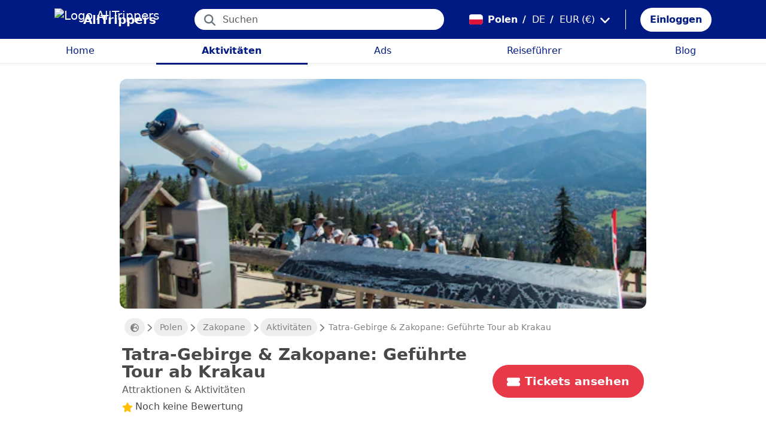

--- FILE ---
content_type: text/html; charset=utf-8
request_url: https://alltrippers.com/de/polen/aktivitaten/stadte/zakopane/tickets-fur-tatra-mountains-zakopane-guided-tour-from-krakow
body_size: 24605
content:
<!DOCTYPE html><html lang="de" dir="ltr" data-critters-container><head>
  <meta charset="utf-8">
  <meta http-equiv="content-type" content="text/html; charset=UTF-8">

  <meta name="apple-itunes-app" content="app-id=1472954137">
  <meta name="google-play-app" content="app-id=com.alltrippers.android">

  <meta name="p:domain_verify" content="5549636ad39d642d4653c9d0c7ed2552">
  <meta name="ir-site-verification-token" value="920052229">
  <meta name="eb368da5cb" content="eb368da5cbf68ad4c9e1db79802eade2">

  <base href="/de/">

  <title>Tatra-Gebirge &amp; Zakopane: Geführte Tour ab Krakau</title>

  <link rel="preconnect" href="https://storage.googleapis.com">

  <meta name="viewport" content="width=device-width, initial-scale=1">
  <meta http-equiv="cache-control" content="no-cache, must-revalidate, post-check=0, pre-check=0">
  <meta http-equiv="expires" content="0">
  <meta http-equiv="pragma" content="no-cache">

  <link rel="icon" href="./assets/icons/alltrippers-favicon.svg" type="image/svg+xml">
  <link rel="icon" type="image/png" sizes="16x16" href="./assets/icons/alltrippers-favicon-16x16.png">
  <link rel="icon" type="image/png" sizes="32x32" href="./assets/icons/alltrippers-favicon-32x32.png">
  <link rel="icon" type="image/png" sizes="48x48" href="./assets/icons/alltrippers-favicon-48x48.png">
  <link rel="icon" type="image/png" sizes="64x64" href="./assets/icons/alltrippers-favicon-64x64.png">
  <link rel="icon" type="image/png" sizes="192x192" href="./assets/icons/alltrippers-favicon-192x192.png">
  <link rel="icon" href="./assets/icons/alltrippers-favicon-64x64.png" type="image/png">

  <meta name="description" content="Besuchen Sie Zakopane, das im Herzen der malerischen Tatra liegt">

  <!-- twitter -->
  <meta name="twitter:card" content="summary">
  <meta name="twitter:site" content="@alltrippers">
  <meta name="twitter:title" content="Tatra-Gebirge &amp;amp; Zakopane: Geführte Tour ab Krakau">
  <meta name="twitter:description" content="Besuchen Sie Zakopane, das im Herzen der malerischen Tatra liegt">
  <meta name="twitter:image" content="https://aws-tiqets-cdn.imgix.net/images/content/19afa026915648a096942eb581058097.jpeg?auto=format&amp;fit=fill&amp;h=500&amp;ixlib=python-3.2.1&amp;q=70&amp;w=500&amp;s=b2f4eef21a0114a7dc4083354923a94c">

  <!-- facebook and other social sites -->
  <meta property="og:type" content="article">
  <meta property="og:site_name" content="AllTrippers">
  <meta property="og:title" content="Tatra-Gebirge &amp; Zakopane: Geführte Tour ab Krakau">
  <meta property="og:description" content="Besuchen Sie Zakopane, das im Herzen der malerischen Tatra liegt">
  <meta property="og:image" content="https://aws-tiqets-cdn.imgix.net/images/content/19afa026915648a096942eb581058097.jpeg?auto=format&amp;fit=fill&amp;h=500&amp;ixlib=python-3.2.1&amp;q=70&amp;w=500&amp;s=b2f4eef21a0114a7dc4083354923a94c">
  <meta property="og:url" content="https://alltrippers.com/de/polen/aktivitaten/stadte/zakopane/tickets-fur-tatra-mountains-zakopane-guided-tour-from-krakow">
  <meta property="og:locale" content="de_de">

  <meta name="theme-color" content="#001a84">

  <!-- Google tag (gtag.js) -->
  <script async src="https://www.googletagmanager.com/gtag/js?id=G-57XEYVEYW7"></script>
  <script>
    window.dataLayer = window.dataLayer || [];
    function gtag() { dataLayer.push(arguments); }
    gtag('js', new Date());

    gtag('config', 'G-57XEYVEYW7', {
      'custom_map': { 'dimension1': 'fuid', 'dimension2': 'ios', 'dimension3': 'android', 'dimension4': 'website', 'dimension5': 'deviceType', 'dimension6': 'langId' },
      'send_page_view': false
    });
    gtag('config', 'AW-436114611');
  </script>

  <style>
    fa-icon svg,
    .svg-inline--fa {
      display: inline-block;
      font-size: inherit;
      height: 1em;
    }

    fa-icon .fa-2x {
      height: 2em;
    }
  </style>

<style>@charset "UTF-8";.fi{background-size:contain;background-position:50%;background-repeat:no-repeat}.fi{position:relative;display:inline-block;width:1.333333em;line-height:1em}.fi:before{content:"\a0"}.fi-pl{background-image:url("./media/pl-JSSZW3KY.svg")}:root{--bs-blue:#0d6efd;--bs-indigo:#6610f2;--bs-purple:#6f42c1;--bs-pink:#d63384;--bs-red:#dc3545;--bs-orange:#fd7e14;--bs-yellow:#ffc107;--bs-green:#198754;--bs-teal:#20c997;--bs-cyan:#0dcaf0;--bs-black:#000;--bs-white:#fff;--bs-gray:#6c757d;--bs-gray-dark:#343a40;--bs-gray-100:#f8f9fa;--bs-gray-200:#e9ecef;--bs-gray-300:#dee2e6;--bs-gray-400:#ced4da;--bs-gray-500:#adb5bd;--bs-gray-600:#6c757d;--bs-gray-700:#495057;--bs-gray-800:#343a40;--bs-gray-900:#212529;--bs-primary:#0d6efd;--bs-secondary:#6c757d;--bs-success:#198754;--bs-info:#0dcaf0;--bs-warning:#ffc107;--bs-danger:#dc3545;--bs-light:#f8f9fa;--bs-dark:#212529;--bs-primary-rgb:13,110,253;--bs-secondary-rgb:108,117,125;--bs-success-rgb:25,135,84;--bs-info-rgb:13,202,240;--bs-warning-rgb:255,193,7;--bs-danger-rgb:220,53,69;--bs-light-rgb:248,249,250;--bs-dark-rgb:33,37,41;--bs-primary-text-emphasis:#052c65;--bs-secondary-text-emphasis:#2b2f32;--bs-success-text-emphasis:#0a3622;--bs-info-text-emphasis:#055160;--bs-warning-text-emphasis:#664d03;--bs-danger-text-emphasis:#58151c;--bs-light-text-emphasis:#495057;--bs-dark-text-emphasis:#495057;--bs-primary-bg-subtle:#cfe2ff;--bs-secondary-bg-subtle:#e2e3e5;--bs-success-bg-subtle:#d1e7dd;--bs-info-bg-subtle:#cff4fc;--bs-warning-bg-subtle:#fff3cd;--bs-danger-bg-subtle:#f8d7da;--bs-light-bg-subtle:#fcfcfd;--bs-dark-bg-subtle:#ced4da;--bs-primary-border-subtle:#9ec5fe;--bs-secondary-border-subtle:#c4c8cb;--bs-success-border-subtle:#a3cfbb;--bs-info-border-subtle:#9eeaf9;--bs-warning-border-subtle:#ffe69c;--bs-danger-border-subtle:#f1aeb5;--bs-light-border-subtle:#e9ecef;--bs-dark-border-subtle:#adb5bd;--bs-white-rgb:255,255,255;--bs-black-rgb:0,0,0;--bs-font-sans-serif:system-ui,-apple-system,"Segoe UI",Roboto,"Helvetica Neue","Noto Sans","Liberation Sans",Arial,sans-serif,"Apple Color Emoji","Segoe UI Emoji","Segoe UI Symbol","Noto Color Emoji";--bs-font-monospace:SFMono-Regular,Menlo,Monaco,Consolas,"Liberation Mono","Courier New",monospace;--bs-gradient:linear-gradient(180deg, rgba(255, 255, 255, .15), rgba(255, 255, 255, 0));--bs-body-font-family:var(--bs-font-sans-serif);--bs-body-font-size:1rem;--bs-body-font-weight:400;--bs-body-line-height:1.5;--bs-body-color:#212529;--bs-body-color-rgb:33,37,41;--bs-body-bg:#fff;--bs-body-bg-rgb:255,255,255;--bs-emphasis-color:#000;--bs-emphasis-color-rgb:0,0,0;--bs-secondary-color:rgba(33, 37, 41, .75);--bs-secondary-color-rgb:33,37,41;--bs-secondary-bg:#e9ecef;--bs-secondary-bg-rgb:233,236,239;--bs-tertiary-color:rgba(33, 37, 41, .5);--bs-tertiary-color-rgb:33,37,41;--bs-tertiary-bg:#f8f9fa;--bs-tertiary-bg-rgb:248,249,250;--bs-heading-color:inherit;--bs-link-color:#0d6efd;--bs-link-color-rgb:13,110,253;--bs-link-decoration:underline;--bs-link-hover-color:#0a58ca;--bs-link-hover-color-rgb:10,88,202;--bs-code-color:#d63384;--bs-highlight-color:#212529;--bs-highlight-bg:#fff3cd;--bs-border-width:1px;--bs-border-style:solid;--bs-border-color:#dee2e6;--bs-border-color-translucent:rgba(0, 0, 0, .175);--bs-border-radius:.375rem;--bs-border-radius-sm:.25rem;--bs-border-radius-lg:.5rem;--bs-border-radius-xl:1rem;--bs-border-radius-xxl:2rem;--bs-border-radius-2xl:var(--bs-border-radius-xxl);--bs-border-radius-pill:50rem;--bs-box-shadow:0 .5rem 1rem rgba(0, 0, 0, .15);--bs-box-shadow-sm:0 .125rem .25rem rgba(0, 0, 0, .075);--bs-box-shadow-lg:0 1rem 3rem rgba(0, 0, 0, .175);--bs-box-shadow-inset:inset 0 1px 2px rgba(0, 0, 0, .075);--bs-focus-ring-width:.25rem;--bs-focus-ring-opacity:.25;--bs-focus-ring-color:rgba(13, 110, 253, .25);--bs-form-valid-color:#198754;--bs-form-valid-border-color:#198754;--bs-form-invalid-color:#dc3545;--bs-form-invalid-border-color:#dc3545}*,:after,:before{box-sizing:border-box}@media (prefers-reduced-motion:no-preference){:root{scroll-behavior:smooth}}body{margin:0;font-family:var(--bs-body-font-family);font-size:var(--bs-body-font-size);font-weight:var(--bs-body-font-weight);line-height:var(--bs-body-line-height);color:var(--bs-body-color);text-align:var(--bs-body-text-align);background-color:var(--bs-body-bg);-webkit-text-size-adjust:100%;-webkit-tap-highlight-color:transparent}h1,h2{margin-top:0;margin-bottom:.5rem;font-weight:500;line-height:1.2;color:var(--bs-heading-color)}h1{font-size:calc(1.375rem + 1.5vw)}@media (min-width:1200px){h1{font-size:2.5rem}}h2{font-size:calc(1.325rem + .9vw)}@media (min-width:1200px){h2{font-size:2rem}}p{margin-top:0;margin-bottom:1rem}ul{padding-left:2rem}ul{margin-top:0;margin-bottom:1rem}a{color:rgba(var(--bs-link-color-rgb),var(--bs-link-opacity,1));text-decoration:underline}a:hover{--bs-link-color-rgb:var(--bs-link-hover-color-rgb)}img,svg{vertical-align:middle}button{border-radius:0}button:focus:not(:focus-visible){outline:0}button,input{margin:0;font-family:inherit;font-size:inherit;line-height:inherit}button{text-transform:none}[role=button]{cursor:pointer}[type=button],button{-webkit-appearance:button}[type=button]:not(:disabled),button:not(:disabled){cursor:pointer}.list-unstyled{padding-left:0;list-style:none}.container-fluid{--bs-gutter-x:1.5rem;--bs-gutter-y:0;width:100%;padding-right:calc(var(--bs-gutter-x) * .5);padding-left:calc(var(--bs-gutter-x) * .5);margin-right:auto;margin-left:auto}:root{--bs-breakpoint-xs:0;--bs-breakpoint-sm:576px;--bs-breakpoint-md:768px;--bs-breakpoint-lg:992px;--bs-breakpoint-xl:1200px;--bs-breakpoint-xxl:1400px}.row{--bs-gutter-x:1.5rem;--bs-gutter-y:0;display:flex;flex-wrap:wrap;margin-top:calc(-1 * var(--bs-gutter-y));margin-right:calc(-.5 * var(--bs-gutter-x));margin-left:calc(-.5 * var(--bs-gutter-x))}.row>*{flex-shrink:0;width:100%;max-width:100%;padding-right:calc(var(--bs-gutter-x) * .5);padding-left:calc(var(--bs-gutter-x) * .5);margin-top:var(--bs-gutter-y)}.col{flex:1 0 0%}.col-12{flex:0 0 auto;width:100%}@media (min-width:992px){.col-lg-4{flex:0 0 auto;width:33.33333333%}.col-lg-6{flex:0 0 auto;width:50%}}.form-control{display:block;width:100%;padding:.375rem .75rem;font-size:1rem;font-weight:400;line-height:1.5;color:var(--bs-body-color);-webkit-appearance:none;-moz-appearance:none;appearance:none;background-color:var(--bs-body-bg);background-clip:padding-box;border:var(--bs-border-width) solid var(--bs-border-color);border-radius:var(--bs-border-radius);transition:border-color .15s ease-in-out,box-shadow .15s ease-in-out}@media (prefers-reduced-motion:reduce){.form-control{transition:none}}.form-control:focus{color:var(--bs-body-color);background-color:var(--bs-body-bg);border-color:#86b7fe;outline:0;box-shadow:0 0 0 .25rem #0d6efd40}.form-control::-webkit-date-and-time-value{min-width:85px;height:1.5em;margin:0}.form-control::-webkit-datetime-edit{display:block;padding:0}.form-control::-moz-placeholder{color:var(--bs-secondary-color);opacity:1}.form-control::placeholder{color:var(--bs-secondary-color);opacity:1}.form-control:disabled{background-color:var(--bs-secondary-bg);opacity:1}.form-control::-webkit-file-upload-button{padding:.375rem .75rem;margin:-.375rem -.75rem;-webkit-margin-end:.75rem;margin-inline-end:.75rem;color:var(--bs-body-color);background-color:var(--bs-tertiary-bg);pointer-events:none;border-color:inherit;border-style:solid;border-width:0;border-inline-end-width:var(--bs-border-width);border-radius:0;-webkit-transition:color .15s ease-in-out,background-color .15s ease-in-out,border-color .15s ease-in-out,box-shadow .15s ease-in-out;transition:color .15s ease-in-out,background-color .15s ease-in-out,border-color .15s ease-in-out,box-shadow .15s ease-in-out}.form-control::file-selector-button{padding:.375rem .75rem;margin:-.375rem -.75rem;-webkit-margin-end:.75rem;margin-inline-end:.75rem;color:var(--bs-body-color);background-color:var(--bs-tertiary-bg);pointer-events:none;border-color:inherit;border-style:solid;border-width:0;border-inline-end-width:var(--bs-border-width);border-radius:0;transition:color .15s ease-in-out,background-color .15s ease-in-out,border-color .15s ease-in-out,box-shadow .15s ease-in-out}@media (prefers-reduced-motion:reduce){.form-control::-webkit-file-upload-button{-webkit-transition:none;transition:none}.form-control::file-selector-button{transition:none}}.form-control:hover:not(:disabled):not([readonly])::-webkit-file-upload-button{background-color:var(--bs-secondary-bg)}.form-control:hover:not(:disabled):not([readonly])::file-selector-button{background-color:var(--bs-secondary-bg)}.btn{--bs-btn-padding-x:.75rem;--bs-btn-padding-y:.375rem;--bs-btn-font-family: ;--bs-btn-font-size:1rem;--bs-btn-font-weight:400;--bs-btn-line-height:1.5;--bs-btn-color:var(--bs-body-color);--bs-btn-bg:transparent;--bs-btn-border-width:var(--bs-border-width);--bs-btn-border-color:transparent;--bs-btn-border-radius:var(--bs-border-radius);--bs-btn-hover-border-color:transparent;--bs-btn-box-shadow:inset 0 1px 0 rgba(255, 255, 255, .15),0 1px 1px rgba(0, 0, 0, .075);--bs-btn-disabled-opacity:.65;--bs-btn-focus-box-shadow:0 0 0 .25rem rgba(var(--bs-btn-focus-shadow-rgb), .5);display:inline-block;padding:var(--bs-btn-padding-y) var(--bs-btn-padding-x);font-family:var(--bs-btn-font-family);font-size:var(--bs-btn-font-size);font-weight:var(--bs-btn-font-weight);line-height:var(--bs-btn-line-height);color:var(--bs-btn-color);text-align:center;text-decoration:none;vertical-align:middle;cursor:pointer;-webkit-user-select:none;-moz-user-select:none;user-select:none;border:var(--bs-btn-border-width) solid var(--bs-btn-border-color);border-radius:var(--bs-btn-border-radius);background-color:var(--bs-btn-bg);transition:color .15s ease-in-out,background-color .15s ease-in-out,border-color .15s ease-in-out,box-shadow .15s ease-in-out}@media (prefers-reduced-motion:reduce){.btn{transition:none}}.btn:hover{color:var(--bs-btn-hover-color);background-color:var(--bs-btn-hover-bg);border-color:var(--bs-btn-hover-border-color)}.btn:focus-visible{color:var(--bs-btn-hover-color);background-color:var(--bs-btn-hover-bg);border-color:var(--bs-btn-hover-border-color);outline:0;box-shadow:var(--bs-btn-focus-box-shadow)}.btn:first-child:active,:not(.btn-check)+.btn:active{color:var(--bs-btn-active-color);background-color:var(--bs-btn-active-bg);border-color:var(--bs-btn-active-border-color)}.btn:first-child:active:focus-visible,:not(.btn-check)+.btn:active:focus-visible{box-shadow:var(--bs-btn-focus-box-shadow)}.btn:disabled{color:var(--bs-btn-disabled-color);pointer-events:none;background-color:var(--bs-btn-disabled-bg);border-color:var(--bs-btn-disabled-border-color);opacity:var(--bs-btn-disabled-opacity)}.btn-link{--bs-btn-font-weight:400;--bs-btn-color:var(--bs-link-color);--bs-btn-bg:transparent;--bs-btn-border-color:transparent;--bs-btn-hover-color:var(--bs-link-hover-color);--bs-btn-hover-border-color:transparent;--bs-btn-active-color:var(--bs-link-hover-color);--bs-btn-active-border-color:transparent;--bs-btn-disabled-color:#6c757d;--bs-btn-disabled-border-color:transparent;--bs-btn-box-shadow:0 0 0 #000;--bs-btn-focus-shadow-rgb:49,132,253;text-decoration:underline}.btn-link:focus-visible{color:var(--bs-btn-color)}.btn-link:hover{color:var(--bs-btn-hover-color)}.dropdown{position:relative}.nav-link{display:block;padding:var(--bs-nav-link-padding-y) var(--bs-nav-link-padding-x);font-size:var(--bs-nav-link-font-size);font-weight:var(--bs-nav-link-font-weight);color:var(--bs-nav-link-color);text-decoration:none;background:0 0;border:0;transition:color .15s ease-in-out,background-color .15s ease-in-out,border-color .15s ease-in-out}@media (prefers-reduced-motion:reduce){.nav-link{transition:none}}.nav-link:focus,.nav-link:hover{color:var(--bs-nav-link-hover-color)}.nav-link:focus-visible{outline:0;box-shadow:0 0 0 .25rem #0d6efd40}.nav-link:disabled{color:var(--bs-nav-link-disabled-color);pointer-events:none;cursor:default}.navbar{--bs-navbar-padding-x:0;--bs-navbar-padding-y:.5rem;--bs-navbar-color:rgba(var(--bs-emphasis-color-rgb), .65);--bs-navbar-hover-color:rgba(var(--bs-emphasis-color-rgb), .8);--bs-navbar-disabled-color:rgba(var(--bs-emphasis-color-rgb), .3);--bs-navbar-active-color:rgba(var(--bs-emphasis-color-rgb), 1);--bs-navbar-brand-padding-y:.3125rem;--bs-navbar-brand-margin-end:1rem;--bs-navbar-brand-font-size:1.25rem;--bs-navbar-brand-color:rgba(var(--bs-emphasis-color-rgb), 1);--bs-navbar-brand-hover-color:rgba(var(--bs-emphasis-color-rgb), 1);--bs-navbar-nav-link-padding-x:.5rem;--bs-navbar-toggler-padding-y:.25rem;--bs-navbar-toggler-padding-x:.75rem;--bs-navbar-toggler-font-size:1.25rem;--bs-navbar-toggler-icon-bg:url("data:image/svg+xml,%3csvg xmlns='http://www.w3.org/2000/svg' viewBox='0 0 30 30'%3e%3cpath stroke='rgba%2833, 37, 41, 0.75%29' stroke-linecap='round' stroke-miterlimit='10' stroke-width='2' d='M4 7h22M4 15h22M4 23h22'/%3e%3c/svg%3e");--bs-navbar-toggler-border-color:rgba(var(--bs-emphasis-color-rgb), .15);--bs-navbar-toggler-border-radius:var(--bs-border-radius);--bs-navbar-toggler-focus-width:.25rem;--bs-navbar-toggler-transition:box-shadow .15s ease-in-out;position:relative;display:flex;flex-wrap:wrap;align-items:center;justify-content:space-between;padding:var(--bs-navbar-padding-y) var(--bs-navbar-padding-x)}.navbar-brand{padding-top:var(--bs-navbar-brand-padding-y);padding-bottom:var(--bs-navbar-brand-padding-y);margin-right:var(--bs-navbar-brand-margin-end);font-size:var(--bs-navbar-brand-font-size);color:var(--bs-navbar-brand-color);text-decoration:none;white-space:nowrap}.navbar-brand:focus,.navbar-brand:hover{color:var(--bs-navbar-brand-hover-color)}.navbar-nav{--bs-nav-link-padding-x:0;--bs-nav-link-padding-y:.5rem;--bs-nav-link-font-weight: ;--bs-nav-link-color:var(--bs-navbar-color);--bs-nav-link-hover-color:var(--bs-navbar-hover-color);--bs-nav-link-disabled-color:var(--bs-navbar-disabled-color);display:flex;flex-direction:column;padding-left:0;margin-bottom:0;list-style:none}.breadcrumb{--bs-breadcrumb-padding-x:0;--bs-breadcrumb-padding-y:0;--bs-breadcrumb-margin-bottom:1rem;--bs-breadcrumb-bg: ;--bs-breadcrumb-border-radius: ;--bs-breadcrumb-divider-color:var(--bs-secondary-color);--bs-breadcrumb-item-padding-x:.5rem;--bs-breadcrumb-item-active-color:var(--bs-secondary-color);display:flex;flex-wrap:wrap;padding:var(--bs-breadcrumb-padding-y) var(--bs-breadcrumb-padding-x);margin-bottom:var(--bs-breadcrumb-margin-bottom);font-size:var(--bs-breadcrumb-font-size);list-style:none;background-color:var(--bs-breadcrumb-bg);border-radius:var(--bs-breadcrumb-border-radius)}.fixed-top{position:fixed;top:0;right:0;left:0;z-index:1030}.align-top{vertical-align:top!important}.d-inline{display:inline!important}.d-inline-block{display:inline-block!important}.d-block{display:block!important}.d-flex{display:flex!important}.d-none{display:none!important}.shadow-sm{box-shadow:var(--bs-box-shadow-sm)!important}.shadow-none{box-shadow:none!important}.position-relative{position:relative!important}.position-absolute{position:absolute!important}.border-0{border:0!important}.w-100{width:100%!important}.h-100{height:100%!important}.flex-row{flex-direction:row!important}.flex-column{flex-direction:column!important}.flex-grow-1{flex-grow:1!important}.flex-shrink-0{flex-shrink:0!important}.justify-content-center{justify-content:center!important}.align-items-center{align-items:center!important}.m-0{margin:0!important}.mx-0{margin-right:0!important;margin-left:0!important}.mx-2{margin-right:.5rem!important;margin-left:.5rem!important}.mx-3{margin-right:1rem!important;margin-left:1rem!important}.my-1{margin-top:.25rem!important;margin-bottom:.25rem!important}.my-auto{margin-top:auto!important;margin-bottom:auto!important}.mt-0{margin-top:0!important}.mt-3{margin-top:1rem!important}.me-1{margin-right:.25rem!important}.me-2{margin-right:.5rem!important}.me-auto{margin-right:auto!important}.mb-0{margin-bottom:0!important}.mb-1{margin-bottom:.25rem!important}.mb-3{margin-bottom:1rem!important}.mb-5{margin-bottom:3rem!important}.ms-2{margin-left:.5rem!important}.p-0{padding:0!important}.px-0{padding-right:0!important;padding-left:0!important}.px-2{padding-right:.5rem!important;padding-left:.5rem!important}.px-3{padding-right:1rem!important;padding-left:1rem!important}.px-4{padding-right:1.5rem!important;padding-left:1.5rem!important}.py-0{padding-top:0!important;padding-bottom:0!important}.py-2{padding-top:.5rem!important;padding-bottom:.5rem!important}.py-3{padding-top:1rem!important;padding-bottom:1rem!important}.pt-0{padding-top:0!important}.pe-2{padding-right:.5rem!important}.ps-0{padding-left:0!important}.ps-1{padding-left:.25rem!important}.ps-2{padding-left:.5rem!important}.fw-bold{font-weight:700!important}.text-decoration-none{text-decoration:none!important}.text-nowrap{white-space:nowrap!important}.text-success{--bs-text-opacity:1;color:rgba(var(--bs-success-rgb),var(--bs-text-opacity))!important}.text-danger{--bs-text-opacity:1;color:rgba(var(--bs-danger-rgb),var(--bs-text-opacity))!important}.text-white{--bs-text-opacity:1;color:rgba(var(--bs-white-rgb),var(--bs-text-opacity))!important}.text-muted{--bs-text-opacity:1;color:var(--bs-secondary-color)!important}.bg-white{--bs-bg-opacity:1;background-color:rgba(var(--bs-white-rgb),var(--bs-bg-opacity))!important}@media (min-width:992px){.d-lg-flex{display:flex!important}.d-lg-none{display:none!important}.flex-lg-row{flex-direction:row!important}.mx-lg-3{margin-right:1rem!important;margin-left:1rem!important}.mt-lg-3{margin-top:1rem!important}.px-lg-0{padding-right:0!important;padding-left:0!important}.px-lg-2{padding-right:.5rem!important;padding-left:.5rem!important}.pt-lg-2{padding-top:.5rem!important}.pe-lg-3{padding-right:1rem!important}}app-root{display:block}fa-icon svg{display:inline-block;font-size:inherit;height:1em}.at-capitalize:first-letter{text-transform:capitalize}.mc{color:#001a84!important}.fsn{font-size:1rem!important}.fs-09{font-size:.9rem!important}.fs-12{font-size:1.2rem!important}.fs-13{font-size:1.3rem!important}.fs-15{font-size:1.5rem!important}.lh-1{line-height:1!important}.lh-1-1{line-height:1.1!important}.lh-1-3{line-height:1.3!important}.layout-main-container{padding-left:0;padding-right:0}@media (min-width: 992px){.layout-main-container{padding-left:2rem;padding-right:2rem}}@media (min-width: 1200px){.layout-main-container{padding-left:5rem;padding-right:5rem}}.btn-my-action{border-radius:50px;font-size:1.1rem;padding-right:1rem;padding-left:1rem}.main-container{position:relative;padding-top:1rem}@media (min-width: 992px){.main-container{padding-bottom:0;padding-left:2rem;padding-right:2rem}}@media (min-width: 1200px){.main-container{padding-left:5rem;padding-right:5rem}}@media (min-width: 1200px){.main-container.detail{padding-top:0}}@media (min-width: 1600px){.main-container{padding-left:10rem;padding-right:10rem}}.nofocus:focus{border:0;outline:none;border-color:inherit;-webkit-box-shadow:none;box-shadow:none}.noselect{cursor:default;-webkit-touch-callout:none;-webkit-user-select:none;-khtml-user-select:none;-moz-user-select:none;-ms-user-select:none;user-select:none}a{color:#001a84}body{font-style:normal;font-variant-ligatures:normal;font-variant-caps:normal;font-variant-numeric:normal;font-variant-east-asian:normal;font-weight:400;font-stretch:normal;font-size:1rem;line-height:24px;-webkit-text-size-adjust:100%;-moz-text-size-adjust:100%;-ms-text-size-adjust:100%;text-size-adjust:100%;position:relative;-webkit-font-smoothing:antialiased;-moz-font-smoothing:unset;-moz-osx-font-smoothing:grayscale;font-smoothing:antialiased;-webkit-backface-visibility:hidden;-moz-backface-visibility:hidden;backface-visibility:hidden;text-rendering:optimizeLegibility;text-shadow:1px 1px 1px rgba(0,0,0,.004);color:#484848;height:100%}html{width:100%;height:100%}@-webkit-keyframes myfirst{0%{color:#001a84}25%{color:green}75%{color:green}to{color:#001a84}}.pointer{cursor:pointer!important}
</style><link rel="stylesheet" href="styles-4RVL6VGJ.css" media="print" onload="this.media='all'"><noscript><link rel="stylesheet" href="styles-4RVL6VGJ.css"></noscript><link rel="modulepreload" href="chunk-SITIYTRS.js"><link rel="modulepreload" href="chunk-YP4G66ME.js"><link rel="modulepreload" href="chunk-KQGIJGRG.js"><link rel="modulepreload" href="chunk-I7XVR57M.js"><link rel="modulepreload" href="chunk-WJWBDLOG.js"><link rel="modulepreload" href="chunk-RAQY3PLW.js"><link rel="modulepreload" href="chunk-NTTELB7T.js"><link rel="modulepreload" href="chunk-27SHK6Z4.js"><link rel="modulepreload" href="chunk-ZXYBBCIT.js"><link rel="modulepreload" href="chunk-3X3IQNKE.js"><link rel="modulepreload" href="chunk-4RCGBJ2Q.js"><link rel="modulepreload" href="chunk-D22XFFO4.js"><link rel="modulepreload" href="chunk-UFRCPQKY.js"><link rel="modulepreload" href="chunk-TNFPYSJ6.js"><link rel="modulepreload" href="chunk-3HOTWFWG.js"><link rel="modulepreload" href="chunk-OXAZG3VF.js"><link rel="modulepreload" href="chunk-SHHVEDZG.js"><link rel="modulepreload" href="chunk-QG3ZDKTY.js"><link rel="modulepreload" href="chunk-OONLRDHE.js"><link rel="modulepreload" href="chunk-THDMYJGS.js"><link rel="modulepreload" href="chunk-PY5WXKG7.js"><link rel="modulepreload" href="chunk-H4UKZJVE.js"><link rel="modulepreload" href="chunk-YQF2L5IT.js"><link rel="modulepreload" href="chunk-JDBZF5SM.js"><link rel="modulepreload" href="chunk-MRTFRGZP.js"><link rel="modulepreload" href="chunk-NQF4GJYK.js"><link rel="modulepreload" href="chunk-4PKSFAWJ.js"><link rel="modulepreload" href="chunk-6Y3MLZRL.js"><link rel="modulepreload" href="chunk-Q2PHXZ6Y.js"><link rel="modulepreload" href="chunk-H7B6VQGM.js"><link rel="modulepreload" href="chunk-S5ABUNH5.js"><link rel="modulepreload" href="chunk-FTA2FSAT.js"><link rel="modulepreload" href="chunk-RRIX2DK7.js"><link rel="modulepreload" href="chunk-J66IA36I.js"><link rel="modulepreload" href="chunk-XZIWHZF4.js"><link rel="modulepreload" href="chunk-NAASD4MD.js"><link rel="modulepreload" href="chunk-QNSJ3FRK.js"><link rel="modulepreload" href="chunk-JRR7HMQD.js"><link rel="modulepreload" href="chunk-BVDWSV5G.js"><link rel="modulepreload" href="chunk-DLESTKEU.js"><link rel="modulepreload" href="chunk-DASWQFND.js"><link rel="modulepreload" href="chunk-NHKWM5FD.js"><link rel="modulepreload" href="chunk-CIJQI3NI.js"><link rel="modulepreload" href="chunk-R6G3IZNW.js"><link rel="modulepreload" href="chunk-PEDALXRB.js"><link rel="modulepreload" href="chunk-CRXYIWRM.js"><link rel="modulepreload" href="chunk-V7V4KWTI.js"><link rel="modulepreload" href="chunk-RHPWSOYC.js"><style ng-app-id="ng">#modalFunctionalities[_ngcontent-ng-c4186189706]   .modal-header[_ngcontent-ng-c4186189706]{padding:1rem 1rem .5rem;border-bottom:0}#modalFunctionalities[_ngcontent-ng-c4186189706]   .box-menu[_ngcontent-ng-c4186189706]{border-bottom:1px solid #dee2e6}#modalFunctionalities[_ngcontent-ng-c4186189706]   .box-menu[_ngcontent-ng-c4186189706]:last-child{border-bottom:0}#modalFunctionalities[_ngcontent-ng-c4186189706]   .box-menu.active[_ngcontent-ng-c4186189706]{background-color:#e4f0fc!important;font-weight:700}#modalFunctionalities[_ngcontent-ng-c4186189706]   .main-menu[_ngcontent-ng-c4186189706]{min-height:60px}#modalFunctionalities[_ngcontent-ng-c4186189706]   .main-menu.active[_ngcontent-ng-c4186189706]{background-color:#e4f0fc!important;font-weight:700}#appContainer[_ngcontent-ng-c4186189706]{background-color:#fff;min-height:100%}#appContainer[_ngcontent-ng-c4186189706]   .full-screen-waiting[_ngcontent-ng-c4186189706]{position:fixed;top:0;left:0;width:100vw;height:100vh;z-index:100000;opacity:.6;background-color:gray;display:flex;align-items:center;justify-content:center}#appContainer[_ngcontent-ng-c4186189706]   app-navigation-bar[_ngcontent-ng-c4186189706]{display:block;width:100%;z-index:1;padding-top:1rem}#appContainer[_ngcontent-ng-c4186189706]   app-navigation-bar.should-sticky[_ngcontent-ng-c4186189706]{position:sticky;position:-webkit-sticky;padding-top:0}#appContainer[_ngcontent-ng-c4186189706]   app-topbar[_ngcontent-ng-c4186189706]{display:flex;height:50px}@media (min-width: 992px){#appContainer[_ngcontent-ng-c4186189706]   app-topbar[_ngcontent-ng-c4186189706]{height:108px}}@media (min-width: 992px){#appContainer[_ngcontent-ng-c4186189706]   app-topbar.on-home[_ngcontent-ng-c4186189706]{height:65px}}#appContainer.mobile-app[_ngcontent-ng-c4186189706]   .wrapper-main[_ngcontent-ng-c4186189706]{height:calc(100% - 100px)}#appContainer.mobile-app[_ngcontent-ng-c4186189706]   .wrapper-main.no-menu[_ngcontent-ng-c4186189706]{height:calc(100% - 50px)}#appContainer.mobile-app[_ngcontent-ng-c4186189706]   .wrapper-main.with-top-banner[_ngcontent-ng-c4186189706]{height:calc(100% - 133px)}#appContainer.mobile-app[_ngcontent-ng-c4186189706]   .wrapper-main.with-map-view[_ngcontent-ng-c4186189706], #appContainer.mobile-app[_ngcontent-ng-c4186189706]   .wrapper-main.mobile-full-screen[_ngcontent-ng-c4186189706]{height:100%!important}#appContainer.on-mobile[_ngcontent-ng-c4186189706], #appContainer.on-tablet[_ngcontent-ng-c4186189706]{width:100%}#appContainer.on-mobile[_ngcontent-ng-c4186189706]   app-topbar.on-top[_ngcontent-ng-c4186189706], #appContainer.on-mobile[_ngcontent-ng-c4186189706]   app-ios-mobile-menu.on-top[_ngcontent-ng-c4186189706], #appContainer.on-tablet[_ngcontent-ng-c4186189706]   app-topbar.on-top[_ngcontent-ng-c4186189706], #appContainer.on-tablet[_ngcontent-ng-c4186189706]   app-ios-mobile-menu.on-top[_ngcontent-ng-c4186189706]{position:relative;z-index:1201}#appContainer.on-mobile.mobile-app[_ngcontent-ng-c4186189706], #appContainer.on-tablet.mobile-app[_ngcontent-ng-c4186189706]{contain:strict;height:100%;overflow:hidden;position:absolute}</style><style ng-app-id="ng">.ios footer{padding:2rem 2rem 5rem!important}  .social-networks svg.fa-instagram{color:#fff!important}  .social-networks svg.fa-linkedin-in{color:#fff!important}#pre-footer[_ngcontent-ng-c3408307789]{background-color:#fbfbfb;margin:0;padding:2rem 2rem 1.5rem}@media screen and (min-width: 768px){#pre-footer[_ngcontent-ng-c3408307789]{padding:2rem 6rem 1.5rem}}#pre-footer[_ngcontent-ng-c3408307789]   .partners[_ngcontent-ng-c3408307789]{flex-wrap:wrap}#pre-footer[_ngcontent-ng-c3408307789]   .partners[_ngcontent-ng-c3408307789]   a[_ngcontent-ng-c3408307789]{padding:1rem}#pre-footer[_ngcontent-ng-c3408307789]   .partners[_ngcontent-ng-c3408307789]   img.civitatis[_ngcontent-ng-c3408307789]{max-height:50px;height:50px}#pre-footer[_ngcontent-ng-c3408307789]   .partners[_ngcontent-ng-c3408307789]   img.get-your-guide[_ngcontent-ng-c3408307789]{max-height:60px;height:60px}#pre-footer[_ngcontent-ng-c3408307789]   .partners[_ngcontent-ng-c3408307789]   img.ltd[_ngcontent-ng-c3408307789]{max-height:45px;height:45px}#pre-footer[_ngcontent-ng-c3408307789]   .partners[_ngcontent-ng-c3408307789]   img.musement[_ngcontent-ng-c3408307789]{max-height:25px;height:25px}#pre-footer[_ngcontent-ng-c3408307789]   .partners[_ngcontent-ng-c3408307789]   img.tiqets[_ngcontent-ng-c3408307789]{max-height:30px;height:30px}#pre-footer[_ngcontent-ng-c3408307789]   .partners[_ngcontent-ng-c3408307789]   img.viator[_ngcontent-ng-c3408307789]{max-height:25px;height:25px}#pre-footer[_ngcontent-ng-c3408307789]   .partners[_ngcontent-ng-c3408307789]   img.visit-britain[_ngcontent-ng-c3408307789]{max-height:60px;height:60px}footer[_ngcontent-ng-c3408307789]{background-color:#001a84;color:#fff!important;margin:0;padding:2rem 2rem 1.5rem}@media screen and (min-width: 768px){footer[_ngcontent-ng-c3408307789]{padding:2rem 6rem 1.5rem}}@media (min-width: 576px){footer[_ngcontent-ng-c3408307789]   li[_ngcontent-ng-c3408307789]{padding:.2rem 0}}@media screen and (min-width: 768px){footer[_ngcontent-ng-c3408307789]   .col-footer[_ngcontent-ng-c3408307789]:first-child{margin-bottom:3rem}footer[_ngcontent-ng-c3408307789]   .col-footer[_ngcontent-ng-c3408307789]:last-child{margin-bottom:0}}footer[_ngcontent-ng-c3408307789]   .col-footer[_ngcontent-ng-c3408307789]{display:flex;flex-direction:column}footer[_ngcontent-ng-c3408307789]   .col-footer[_ngcontent-ng-c3408307789]   .fa-telegram[_ngcontent-ng-c3408307789]{color:#fff}@media screen and (max-width: 767px){footer[_ngcontent-ng-c3408307789]   .col-footer[_ngcontent-ng-c3408307789]{margin-bottom:2.5rem}}footer[_ngcontent-ng-c3408307789]   .col-footer[_ngcontent-ng-c3408307789]   .action[_ngcontent-ng-c3408307789]   a[_ngcontent-ng-c3408307789]{color:#fff;font-size:1.1rem;font-weight:500}footer[_ngcontent-ng-c3408307789]   .col-footer[_ngcontent-ng-c3408307789]   .body[_ngcontent-ng-c3408307789]{flex-grow:1}footer[_ngcontent-ng-c3408307789]   .col-footer[_ngcontent-ng-c3408307789]   .title[_ngcontent-ng-c3408307789]{font-size:1.2rem;font-weight:500;margin-bottom:1rem}footer[_ngcontent-ng-c3408307789]   .col-footer[_ngcontent-ng-c3408307789]   .categories[_ngcontent-ng-c3408307789], footer[_ngcontent-ng-c3408307789]   .col-footer[_ngcontent-ng-c3408307789]   .other-links[_ngcontent-ng-c3408307789]{font-size:1rem;list-style:none;padding:0}footer[_ngcontent-ng-c3408307789]   .col-footer[_ngcontent-ng-c3408307789]   .categories[_ngcontent-ng-c3408307789]   a[_ngcontent-ng-c3408307789], footer[_ngcontent-ng-c3408307789]   .col-footer[_ngcontent-ng-c3408307789]   .other-links[_ngcontent-ng-c3408307789]   a[_ngcontent-ng-c3408307789]{color:#fff}@media (max-width: 575px){footer[_ngcontent-ng-c3408307789]   .col-footer[_ngcontent-ng-c3408307789]   .categories[_ngcontent-ng-c3408307789]   a[_ngcontent-ng-c3408307789], footer[_ngcontent-ng-c3408307789]   .col-footer[_ngcontent-ng-c3408307789]   .other-links[_ngcontent-ng-c3408307789]   a[_ngcontent-ng-c3408307789]{width:100%;height:48px;display:flex;align-items:center;padding:.2rem 0}}footer[_ngcontent-ng-c3408307789]   .col-footer[_ngcontent-ng-c3408307789]   .social-networks[_ngcontent-ng-c3408307789]{align-items:center;display:flex;flex-wrap:wrap;list-style:none;padding:0}@media (max-width: 767px){footer[_ngcontent-ng-c3408307789]   .col-footer[_ngcontent-ng-c3408307789]   .social-networks[_ngcontent-ng-c3408307789]{justify-content:space-around}}footer[_ngcontent-ng-c3408307789]   .col-footer[_ngcontent-ng-c3408307789]   .social-networks[_ngcontent-ng-c3408307789]   a[_ngcontent-ng-c3408307789]{color:#fff!important}@media screen and (max-width: 767px){footer[_ngcontent-ng-c3408307789]   .col-footer[_ngcontent-ng-c3408307789]   .social-networks[_ngcontent-ng-c3408307789]   .ng-fa-icon[_ngcontent-ng-c3408307789], footer[_ngcontent-ng-c3408307789]   .col-footer[_ngcontent-ng-c3408307789]   .social-networks[_ngcontent-ng-c3408307789]   i[_ngcontent-ng-c3408307789]{font-size:2rem;margin-right:.7rem}}@media screen and (min-width: 768px){footer[_ngcontent-ng-c3408307789]   .col-footer[_ngcontent-ng-c3408307789]   .social-networks[_ngcontent-ng-c3408307789]   .ng-fa-icon[_ngcontent-ng-c3408307789], footer[_ngcontent-ng-c3408307789]   .col-footer[_ngcontent-ng-c3408307789]   .social-networks[_ngcontent-ng-c3408307789]   i[_ngcontent-ng-c3408307789]{font-size:1.5rem;margin-right:1rem}}footer[_ngcontent-ng-c3408307789]   .second-footer[_ngcontent-ng-c3408307789]{display:flex;flex-direction:column;margin-top:1.5rem;width:100%;margin:0}@media (min-width: 375px){footer[_ngcontent-ng-c3408307789]   .second-footer[_ngcontent-ng-c3408307789]{margin:0 1rem}}footer[_ngcontent-ng-c3408307789]   .second-footer[_ngcontent-ng-c3408307789]   .content[_ngcontent-ng-c3408307789]{align-items:center;display:flex;justify-content:space-between}footer[_ngcontent-ng-c3408307789]   .second-footer[_ngcontent-ng-c3408307789]   .content[_ngcontent-ng-c3408307789]   .brand[_ngcontent-ng-c3408307789]{align-items:center;display:flex;flex-direction:row;font-size:.9rem;font-weight:500;justify-content:center}footer[_ngcontent-ng-c3408307789]   .second-footer[_ngcontent-ng-c3408307789]   .content[_ngcontent-ng-c3408307789]   .brand[_ngcontent-ng-c3408307789]   img[_ngcontent-ng-c3408307789]{width:1.7rem}footer[_ngcontent-ng-c3408307789]   .second-footer[_ngcontent-ng-c3408307789]   .content[_ngcontent-ng-c3408307789]   .brand[_ngcontent-ng-c3408307789]   .name[_ngcontent-ng-c3408307789]{margin-left:.5rem}footer[_ngcontent-ng-c3408307789]   .second-footer[_ngcontent-ng-c3408307789]   .content[_ngcontent-ng-c3408307789]   .language-city[_ngcontent-ng-c3408307789]{display:flex;font-size:.9rem;font-weight:200}footer[_ngcontent-ng-c3408307789]   .second-footer[_ngcontent-ng-c3408307789]   .content[_ngcontent-ng-c3408307789]   .language-city[_ngcontent-ng-c3408307789]   .language[_ngcontent-ng-c3408307789]{margin-right:.3rem}@media (min-width: 350px){footer[_ngcontent-ng-c3408307789]   .second-footer[_ngcontent-ng-c3408307789]   .content[_ngcontent-ng-c3408307789]   .language-city[_ngcontent-ng-c3408307789]   .language[_ngcontent-ng-c3408307789]{margin-right:.7rem}}</style><style ng-app-id="ng">.in-red[_ngcontent-ng-c13620322]{color:#e3381b;font-weight:700}#toggleMenu[_ngcontent-ng-c13620322]   .user-profile-picture[_ngcontent-ng-c13620322]{border-radius:50px;width:35px;height:35px;object-fit:contain}.fi[_ngcontent-ng-c13620322]{border-radius:5px;display:block}#main-navbar[_ngcontent-ng-c13620322]{align-items:center;background-color:#001a84;color:#fff;display:flex;justify-content:space-between;padding:0;width:100vw;height:50px}@media (min-width: 992px){#main-navbar[_ngcontent-ng-c13620322]{padding:0 .7rem}}#main-navbar[_ngcontent-ng-c13620322]   .container-go-back-menu[_ngcontent-ng-c13620322]{display:flex;flex-direction:row;align-items:center;justify-content:space-between;width:100%}#main-navbar[_ngcontent-ng-c13620322]   .container-go-back-menu[_ngcontent-ng-c13620322]   .menu-right[_ngcontent-ng-c13620322]{font-size:1.4rem;margin-right:.5rem}#main-navbar[_ngcontent-ng-c13620322]   .container-go-back-menu[_ngcontent-ng-c13620322]   .go-back[_ngcontent-ng-c13620322]{display:flex;align-items:center}#main-navbar[_ngcontent-ng-c13620322]   .container-go-back-menu[_ngcontent-ng-c13620322]   .go-back[_ngcontent-ng-c13620322]   span[_ngcontent-ng-c13620322]{font-size:1.4rem;font-weight:500}#main-navbar[_ngcontent-ng-c13620322]   .container-go-back-menu[_ngcontent-ng-c13620322]   .go-back[_ngcontent-ng-c13620322]   .ng-fa-icon[_ngcontent-ng-c13620322]{margin-right:.5rem;font-size:1.8rem}#main-navbar[_ngcontent-ng-c13620322]   .navbar-icons[_ngcontent-ng-c13620322]{align-items:center;color:#fff;display:flex;justify-content:space-between;width:100%;z-index:1100}#main-navbar[_ngcontent-ng-c13620322]   .navbar-icons[_ngcontent-ng-c13620322]   .left[_ngcontent-ng-c13620322]   .header-text[_ngcontent-ng-c13620322]{margin-left:0;font-size:1.5rem;font-weight:500;line-height:.8}#main-navbar[_ngcontent-ng-c13620322]   .navbar-icons[_ngcontent-ng-c13620322]   .left[_ngcontent-ng-c13620322]   .alltrippers[_ngcontent-ng-c13620322]{font-size:1rem;font-weight:500}@media (min-width: 370px){#main-navbar[_ngcontent-ng-c13620322]   .navbar-icons[_ngcontent-ng-c13620322]   .left[_ngcontent-ng-c13620322]   .alltrippers[_ngcontent-ng-c13620322]{font-size:1.1rem;margin-left:.2rem}}@media (min-width: 414px){#main-navbar[_ngcontent-ng-c13620322]   .navbar-icons[_ngcontent-ng-c13620322]   .left[_ngcontent-ng-c13620322]   .alltrippers[_ngcontent-ng-c13620322]{font-size:1.3rem;margin-left:.5rem}}#main-navbar[_ngcontent-ng-c13620322]   .navbar-icons[_ngcontent-ng-c13620322]   .left[_ngcontent-ng-c13620322]   .img-logo[_ngcontent-ng-c13620322]{display:none}@media (min-width: 370px){#main-navbar[_ngcontent-ng-c13620322]   .navbar-icons[_ngcontent-ng-c13620322]   .left[_ngcontent-ng-c13620322]   .img-logo[_ngcontent-ng-c13620322]{display:flex;width:2rem}}@media (min-width: 370px){#main-navbar[_ngcontent-ng-c13620322]   .navbar-icons[_ngcontent-ng-c13620322]   .left[_ngcontent-ng-c13620322]   .img-logo[_ngcontent-ng-c13620322]{display:flex;width:2.25rem}}#main-navbar[_ngcontent-ng-c13620322]   .navbar-icons[_ngcontent-ng-c13620322]   .right.menu[_ngcontent-ng-c13620322]{display:flex;align-items:center}#main-navbar[_ngcontent-ng-c13620322]   .navbar-icons[_ngcontent-ng-c13620322]   .right.menu[_ngcontent-ng-c13620322]   .menu-item[_ngcontent-ng-c13620322]{margin:0 .7rem}#main-navbar[_ngcontent-ng-c13620322]   .navbar-icons[_ngcontent-ng-c13620322]   .right.menu[_ngcontent-ng-c13620322]   .menu-item.fav[_ngcontent-ng-c13620322]{margin-right:1rem}#main-navbar[_ngcontent-ng-c13620322]   .navbar-icons[_ngcontent-ng-c13620322]   .right.menu[_ngcontent-ng-c13620322]   .menu-item[_ngcontent-ng-c13620322]   .currency-overlay[_ngcontent-ng-c13620322]{background-color:#fff;border:1px solid #001a84;border-radius:50%;bottom:18px;color:#001a84;display:inline-block;font-size:.9rem;font-weight:700;line-height:.7;padding:.2rem;right:20px;text-shadow:4px 3px 11px rgba(24,40,39,.35)}#main-navbar[_ngcontent-ng-c13620322]   .navbar-icons[_ngcontent-ng-c13620322]   .right.menu[_ngcontent-ng-c13620322]   .menu-item[_ngcontent-ng-c13620322]   .flag-overlay[_ngcontent-ng-c13620322]{bottom:0;right:-10px}#main-navbar[_ngcontent-ng-c13620322]   .navbar-icons[_ngcontent-ng-c13620322]   .right.menu[_ngcontent-ng-c13620322]   .user-notifications[_ngcontent-ng-c13620322]{display:flex;position:relative}#main-navbar[_ngcontent-ng-c13620322]   .navbar-icons[_ngcontent-ng-c13620322]   .right.menu[_ngcontent-ng-c13620322]   .user-profile[_ngcontent-ng-c13620322]{display:flex;justify-content:center;width:36px;position:relative}#main-navbar[_ngcontent-ng-c13620322]   .navbar-icons[_ngcontent-ng-c13620322]   .right.menu[_ngcontent-ng-c13620322]   .user-profile[_ngcontent-ng-c13620322]   .bubble-text[_ngcontent-ng-c13620322]{opacity:1;position:absolute;top:-5px;right:-9px}#main-navbar[_ngcontent-ng-c13620322]   .navbar-icons[_ngcontent-ng-c13620322]   .right.menu[_ngcontent-ng-c13620322]   .user-profile[_ngcontent-ng-c13620322]   .account-locked[_ngcontent-ng-c13620322]{bottom:-.1rem;color:red;font-size:1.2rem;position:absolute;right:-.1rem}#main-navbar[_ngcontent-ng-c13620322]   .navbar-icons[_ngcontent-ng-c13620322]   .right.menu[_ngcontent-ng-c13620322]   .ng-fa-icon[_ngcontent-ng-c13620322], #main-navbar[_ngcontent-ng-c13620322]   .navbar-icons[_ngcontent-ng-c13620322]   .right.menu[_ngcontent-ng-c13620322]   .fa[_ngcontent-ng-c13620322]{font-size:1.65rem}@media (min-width: 992px){#main-navbar[_ngcontent-ng-c13620322]{height:65px}#main-navbar[_ngcontent-ng-c13620322]   .user-profile-picture[_ngcontent-ng-c13620322]{border:2px solid white;border-radius:50%;cursor:pointer;object-fit:cover}}@media (min-width: 992px) and (max-width: 767px){#main-navbar[_ngcontent-ng-c13620322]   .user-profile-picture[_ngcontent-ng-c13620322]{height:2.2rem;width:2.2rem}}@media (min-width: 992px) and (min-width: 768px){#main-navbar[_ngcontent-ng-c13620322]   .user-profile-picture[_ngcontent-ng-c13620322]{min-height:44px;max-width:44px;height:44px;width:44px;min-width:44px;margin-right:.3rem}}@media (min-width: 992px){#main-navbar[_ngcontent-ng-c13620322]   .nav-middle-part[_ngcontent-ng-c13620322]{margin:0 2rem}}@media (min-width: 992px) and (min-width: 992px){#main-navbar[_ngcontent-ng-c13620322]   .nav-middle-part[_ngcontent-ng-c13620322]{margin:0 1rem}}@media (min-width: 992px) and (min-width: 1200px){#main-navbar[_ngcontent-ng-c13620322]   .nav-middle-part[_ngcontent-ng-c13620322]{margin:0 2rem 0 3rem}}@media (min-width: 992px){#main-navbar[_ngcontent-ng-c13620322]   .nav-middle-part[_ngcontent-ng-c13620322]   #search-input-id[_ngcontent-ng-c13620322]{border:0}#main-navbar[_ngcontent-ng-c13620322]   .nav-middle-part[_ngcontent-ng-c13620322]   .search-input-box[_ngcontent-ng-c13620322]{align-items:center;background-color:#fff;display:flex;flex-grow:1;max-height:3rem;-webkit-border-radius:50px;-moz-border-radius:50px;border-radius:50px}#main-navbar[_ngcontent-ng-c13620322]   .nav-middle-part[_ngcontent-ng-c13620322]   .search-input-box[_ngcontent-ng-c13620322]   .ng-fa-icon[_ngcontent-ng-c13620322], #main-navbar[_ngcontent-ng-c13620322]   .nav-middle-part[_ngcontent-ng-c13620322]   .search-input-box[_ngcontent-ng-c13620322]   i[_ngcontent-ng-c13620322]{margin-left:1rem;font-size:1.2rem}#main-navbar[_ngcontent-ng-c13620322]   .nav-middle-part[_ngcontent-ng-c13620322]   .search-input-box[_ngcontent-ng-c13620322]   input[_ngcontent-ng-c13620322]{background-color:transparent;height:35px;padding-right:.5rem}#main-navbar[_ngcontent-ng-c13620322]   .nav-middle-part[_ngcontent-ng-c13620322]   .search-input-box[_ngcontent-ng-c13620322]   .cross-erase[_ngcontent-ng-c13620322]{cursor:pointer;height:18px;width:18px;margin-right:.8rem;fill:#777}#main-navbar[_ngcontent-ng-c13620322]   .nav-right-part[_ngcontent-ng-c13620322]{display:flex;align-items:center;justify-content:flex-end;padding-right:0}#main-navbar[_ngcontent-ng-c13620322]   .nav-right-part[_ngcontent-ng-c13620322]   .business-area[_ngcontent-ng-c13620322]{margin-right:2.5rem}#main-navbar[_ngcontent-ng-c13620322]   .nav-right-part[_ngcontent-ng-c13620322]   .dropdown-item.disabled[_ngcontent-ng-c13620322]{color:#6c757d69}#main-navbar[_ngcontent-ng-c13620322]   .nav-right-part[_ngcontent-ng-c13620322]   .dropdown-menu[_ngcontent-ng-c13620322]   a[_ngcontent-ng-c13620322]{color:#484848}#main-navbar[_ngcontent-ng-c13620322]   .nav-right-part[_ngcontent-ng-c13620322]   .dropdown-menu[_ngcontent-ng-c13620322]   a[_ngcontent-ng-c13620322]:active{background-color:#f8f9fa}#main-navbar[_ngcontent-ng-c13620322]   .nav-right-part[_ngcontent-ng-c13620322]   .currency[_ngcontent-ng-c13620322]{font-size:1rem}#main-navbar[_ngcontent-ng-c13620322]   .nav-right-part[_ngcontent-ng-c13620322]   .flag[_ngcontent-ng-c13620322]{font-size:1.1rem}#main-navbar[_ngcontent-ng-c13620322]   .navbar-brand[_ngcontent-ng-c13620322]{display:flex;align-items:center}#main-navbar[_ngcontent-ng-c13620322]   .navbar-brand[_ngcontent-ng-c13620322]   img[_ngcontent-ng-c13620322]{margin-right:.5rem;height:37px;width:40px}}#main-navbar[_ngcontent-ng-c13620322]   a[_ngcontent-ng-c13620322]{color:#fff}#main-navbar[_ngcontent-ng-c13620322]   a[_ngcontent-ng-c13620322]:hover{text-decoration:none}#sub-navbar[_ngcontent-ng-c13620322]{display:none;height:0}@media (min-width: 992px){#sub-navbar[_ngcontent-ng-c13620322]{display:block;height:40px}}#sub-navbar[_ngcontent-ng-c13620322]   ul[_ngcontent-ng-c13620322]{display:flex;justify-content:space-around;margin:0;padding:0}#sub-navbar[_ngcontent-ng-c13620322]   ul[_ngcontent-ng-c13620322]   li[_ngcontent-ng-c13620322]{cursor:pointer;display:inline-block;flex-basis:0;flex-grow:1;flex-shrink:0;padding-bottom:.5rem;padding-top:.5rem;text-align:center}#sub-navbar[_ngcontent-ng-c13620322]   ul[_ngcontent-ng-c13620322]   li[_ngcontent-ng-c13620322]:hover{font-weight:700;color:#001a84}#sub-navbar[_ngcontent-ng-c13620322]   ul[_ngcontent-ng-c13620322]   li.active[_ngcontent-ng-c13620322]{border-bottom:3px solid #001a84;font-weight:700}#sub-navbar[_ngcontent-ng-c13620322]   ul[_ngcontent-ng-c13620322]   li.active.in-red[_ngcontent-ng-c13620322]{border-bottom:3px solid #e3381b!important}#sub-navbar[_ngcontent-ng-c13620322]   ul[_ngcontent-ng-c13620322]   li[_ngcontent-ng-c13620322]   a[_ngcontent-ng-c13620322]{text-decoration:none}.search-in-progress[_ngcontent-ng-c13620322]{background-color:#fff;border:1px solid #d1d1d1;margin:0}*[_ngcontent-ng-c13620322]:focus{outline:none;border-color:inherit;-webkit-box-shadow:none;box-shadow:none}.nav-link[_ngcontent-ng-c13620322]{padding-top:0;padding-bottom:0}.rounded-pill[_ngcontent-ng-c13620322]{padding:.2rem .42rem .25rem .4rem;border-radius:1rem}</style><style ng-app-id="ng">h1[_ngcontent-ng-c2324569110]{font-size:1.75rem;font-weight:700;line-height:1.85rem;margin:0}.breadcrumb[_ngcontent-ng-c2324569110]{display:flex;flex-wrap:nowrap;overflow-x:auto;-webkit-overflow-scrolling:touch;-ms-overflow-style:-ms-autohiding-scrollbar;scrollbar-width:none;-ms-overflow-style:none;font-size:.9rem;margin:1rem}.breadcrumb[_ngcontent-ng-c2324569110]   li[_ngcontent-ng-c2324569110]{margin-left:.2rem;margin-right:.2rem}.breadcrumb[_ngcontent-ng-c2324569110]   li[_ngcontent-ng-c2324569110]:first-child{margin-left:0}.breadcrumb[_ngcontent-ng-c2324569110]   li[_ngcontent-ng-c2324569110]:last-child{margin-right:0}.breadcrumb[_ngcontent-ng-c2324569110]   *[_ngcontent-ng-c2324569110]{color:gray;margin-right:.2rem}.breadcrumb[_ngcontent-ng-c2324569110]   *[_ngcontent-ng-c2324569110]:last-child{margin-right:0}.breadcrumb[_ngcontent-ng-c2324569110]   fa-icon[_ngcontent-ng-c2324569110]{padding:.2rem 0}.breadcrumb[_ngcontent-ng-c2324569110]   span[_ngcontent-ng-c2324569110]{padding:.2rem;text-transform:capitalize}.breadcrumb[_ngcontent-ng-c2324569110]   a[_ngcontent-ng-c2324569110]{background-color:#eee;border-radius:50px;padding:.2rem .4rem;white-space:nowrap;text-decoration:none}@media (min-width: 992px){.breadcrumb[_ngcontent-ng-c2324569110]   a[_ngcontent-ng-c2324569110]{padding:.2rem .6rem}}.breadcrumb[_ngcontent-ng-c2324569110]   .last-item[_ngcontent-ng-c2324569110]{display:-webkit-box;-webkit-line-clamp:1;line-clamp:1;-webkit-box-orient:vertical;overflow:hidden;text-overflow:ellipsis;min-width:75px;text-transform:none}  .mobile-app .external-activity-detail .buttons-action-buy-ticket{bottom:4rem!important}  .external-activity-detail app-detail-html-content p:last-child{margin-bottom:0}share-social-networks-buttons[_ngcontent-ng-c2324569110]{width:100%}h3[_ngcontent-ng-c2324569110]{font-size:1rem;font-weight:700;margin-bottom:0}app-carousel[_ngcontent-ng-c2324569110]{display:block;overflow:hidden;height:60vw;max-height:60vw}@media screen and (min-width: 768px){app-carousel[_ngcontent-ng-c2324569110]{height:50vw;max-height:50vw}}@media screen and (min-width: 1024px){app-carousel[_ngcontent-ng-c2324569110]{height:40vw;max-height:40vw}}@media screen and (min-width: 1280px){app-carousel[_ngcontent-ng-c2324569110]{height:30vw;max-height:30vw}}@media screen and (min-width: 1600px){app-carousel[_ngcontent-ng-c2324569110]{height:20vw;max-height:20vw}}.box-question-container[_ngcontent-ng-c2324569110]   .box-question[_ngcontent-ng-c2324569110]{background-color:#fff;border-radius:15px;box-shadow:0 2px 8px #00000024!important;overflow:hidden}.box-question-container[_ngcontent-ng-c2324569110]   .box-question[_ngcontent-ng-c2324569110]   .container-text[_ngcontent-ng-c2324569110]{font-weight:700;color:#001a84;width:70%}@media (min-width: 992px){.box-question-container[_ngcontent-ng-c2324569110]   .box-question[_ngcontent-ng-c2324569110]   .container-text[_ngcontent-ng-c2324569110]{width:75%}}.box-question-container[_ngcontent-ng-c2324569110]   .box-question[_ngcontent-ng-c2324569110]   div.position-relative[_ngcontent-ng-c2324569110]{width:30%}@media (min-width: 992px){.box-question-container[_ngcontent-ng-c2324569110]   .box-question[_ngcontent-ng-c2324569110]   div.position-relative[_ngcontent-ng-c2324569110]{width:28%}}.box-question-container[_ngcontent-ng-c2324569110]   .box-question[_ngcontent-ng-c2324569110]   div.position-relative[_ngcontent-ng-c2324569110]   img[_ngcontent-ng-c2324569110]{object-fit:cover;max-width:100%;max-height:125px;width:100%}.main-container.external-activity-detail[_ngcontent-ng-c2324569110]{margin-top:0;padding-left:0;padding-right:0;scroll-behavior:smooth}.main-container.external-activity-detail[_ngcontent-ng-c2324569110]   h1[_ngcontent-ng-c2324569110]{font-size:1.75rem;font-weight:700;line-height:1.85rem;margin-bottom:0}.main-container.external-activity-detail[_ngcontent-ng-c2324569110]   .buttons-action-buy-ticket[_ngcontent-ng-c2324569110]{position:fixed;bottom:1rem;width:100%;display:flex;justify-content:center;opacity:1}.main-container.external-activity-detail[_ngcontent-ng-c2324569110]   .buttons-action-buy-ticket[_ngcontent-ng-c2324569110]   .btn-action[_ngcontent-ng-c2324569110]{background:linear-gradient(90deg,#e83948,#b9256a);border:0;font-size:.9rem}@media (min-width: 375px){.main-container.external-activity-detail[_ngcontent-ng-c2324569110]   .buttons-action-buy-ticket[_ngcontent-ng-c2324569110]   .btn-action[_ngcontent-ng-c2324569110]{font-size:1rem}}.main-container.external-activity-detail[_ngcontent-ng-c2324569110]   .row-content[_ngcontent-ng-c2324569110]{margin-left:0;margin-right:0;padding-left:0;padding-right:0}@media (min-width: 992px){.main-container.external-activity-detail[_ngcontent-ng-c2324569110]   .row-content[_ngcontent-ng-c2324569110]{padding-left:9%;padding-right:9%}}@media (min-width: 1200px){.main-container.external-activity-detail[_ngcontent-ng-c2324569110]   .row-content[_ngcontent-ng-c2324569110]{padding-left:15%;padding-right:15%}}.main-container.external-activity-detail[_ngcontent-ng-c2324569110]   .row-content[_ngcontent-ng-c2324569110]   .vlt3[_ngcontent-ng-c2324569110]   .sub-part[_ngcontent-ng-c2324569110]{background-color:#f7fafe;border-radius:12px}.main-container.external-activity-detail[_ngcontent-ng-c2324569110]   .row-content[_ngcontent-ng-c2324569110]:nth-child(odd){background-color:#fff}.main-container.external-activity-detail[_ngcontent-ng-c2324569110]   .row-content.breadcrumb[_ngcontent-ng-c2324569110]{margin-bottom:0}@media (min-width: 992px){.main-container.external-activity-detail[_ngcontent-ng-c2324569110]   .row-content.breadcrumb[_ngcontent-ng-c2324569110]{padding-top:0}}.main-container.external-activity-detail[_ngcontent-ng-c2324569110]   .row-content.opening-times[_ngcontent-ng-c2324569110]   .row-body[_ngcontent-ng-c2324569110]{padding:0 24px}.main-container.external-activity-detail[_ngcontent-ng-c2324569110]   .row-content.video[_ngcontent-ng-c2324569110]   .row-body[_ngcontent-ng-c2324569110]{padding:0 12px}.main-container.external-activity-detail[_ngcontent-ng-c2324569110]   .row-content.description[_ngcontent-ng-c2324569110]   .column-content[_ngcontent-ng-c2324569110]   p[_ngcontent-ng-c2324569110]{white-space:pre-wrap}.main-container.external-activity-detail[_ngcontent-ng-c2324569110]   .row-content.description[_ngcontent-ng-c2324569110]   .row-body[_ngcontent-ng-c2324569110]{padding:0 12px}.main-container.external-activity-detail[_ngcontent-ng-c2324569110]   .row-content.description[_ngcontent-ng-c2324569110]   .ticket-desc[_ngcontent-ng-c2324569110]   .ticket-item[_ngcontent-ng-c2324569110]{display:inline-block;text-align:center;width:20px}.main-container.external-activity-detail[_ngcontent-ng-c2324569110]   .row-content.description[_ngcontent-ng-c2324569110]   .prices.mobile[_ngcontent-ng-c2324569110]{border:1px solid #cabebe;border-radius:8px;font-size:1.2rem;padding:.5rem}.main-container.external-activity-detail[_ngcontent-ng-c2324569110]   .row-content.description[_ngcontent-ng-c2324569110]   .prices[_ngcontent-ng-c2324569110]   .displayed-price[_ngcontent-ng-c2324569110]{color:#001a84;font-size:1.2rem;font-weight:700}.main-container.external-activity-detail[_ngcontent-ng-c2324569110]   .row-content.description[_ngcontent-ng-c2324569110]   .prices[_ngcontent-ng-c2324569110]   .prediscount-price[_ngcontent-ng-c2324569110]{text-decoration:line-through}.main-container.external-activity-detail[_ngcontent-ng-c2324569110]   .row-content.tickets[_ngcontent-ng-c2324569110]{padding-left:.75rem;padding-right:.75rem}@media (min-width: 992px){.main-container.external-activity-detail[_ngcontent-ng-c2324569110]   .row-content.tickets[_ngcontent-ng-c2324569110]{padding-left:calc(15% + .75rem);padding-right:calc(15% + .75rem)}}.main-container.external-activity-detail[_ngcontent-ng-c2324569110]   .row-content.tickets[_ngcontent-ng-c2324569110] > div.sticky[_ngcontent-ng-c2324569110]{position:sticky;top:2.7rem;z-index:3;margin-bottom:0;padding-top:1rem;background-color:#fff}.main-container.external-activity-detail[_ngcontent-ng-c2324569110]   .row-content.tickets[_ngcontent-ng-c2324569110] > div.sticky[_ngcontent-ng-c2324569110]   .row-title[_ngcontent-ng-c2324569110]{margin-top:0;margin-bottom:0}.main-container.external-activity-detail[_ngcontent-ng-c2324569110]   .row-content.tickets[_ngcontent-ng-c2324569110]   .guide[_ngcontent-ng-c2324569110]{line-height:1.3;padding:0;margin:1rem 0 1.25rem!important;border:1px solid #DABFFF;padding:.5rem;border-radius:8px;display:block;background:#f1e7ff;cursor:pointer;text-align:center;color:unset;text-decoration:none}@media (min-width: 992px){.main-container.external-activity-detail[_ngcontent-ng-c2324569110]   .row-content.tickets[_ngcontent-ng-c2324569110]   .guide[_ngcontent-ng-c2324569110]{text-align:unset}}.main-container.external-activity-detail[_ngcontent-ng-c2324569110]   .row-content.tickets[_ngcontent-ng-c2324569110]   .guide[_ngcontent-ng-c2324569110]   .guide-name[_ngcontent-ng-c2324569110]{font-weight:700}.main-container.external-activity-detail[_ngcontent-ng-c2324569110]   .row-content.tickets[_ngcontent-ng-c2324569110]   .sub-part[_ngcontent-ng-c2324569110]   .block-ticket[_ngcontent-ng-c2324569110]{overflow:unset}.main-container.external-activity-detail[_ngcontent-ng-c2324569110]   .row-content.tickets[_ngcontent-ng-c2324569110]   .sub-part[_ngcontent-ng-c2324569110]   .block-ticket[_ngcontent-ng-c2324569110]   .sticky[_ngcontent-ng-c2324569110]{background-color:#fff;padding-top:1rem;overflow:unset;position:sticky;top:6.3rem;z-index:2}.main-container.external-activity-detail[_ngcontent-ng-c2324569110]   .row-content.tickets[_ngcontent-ng-c2324569110]   .sub-part[_ngcontent-ng-c2324569110]   .block-ticket[_ngcontent-ng-c2324569110]   .block-header[_ngcontent-ng-c2324569110]{overflow:unset}.main-container.external-activity-detail[_ngcontent-ng-c2324569110]   .row-content.tickets[_ngcontent-ng-c2324569110]   .provider-link[_ngcontent-ng-c2324569110]{background:#fff;border:1px solid rgba(0,26,132,.1294117647);border-radius:8px;box-shadow:0 2px 8px #00000024!important;margin:0;padding:.5rem}.main-container.external-activity-detail[_ngcontent-ng-c2324569110]   .row-content.tickets[_ngcontent-ng-c2324569110]   .provider-link[_ngcontent-ng-c2324569110]   .sub-container-v3x[_ngcontent-ng-c2324569110]{display:flex}.main-container.external-activity-detail[_ngcontent-ng-c2324569110]   .row-content.tickets[_ngcontent-ng-c2324569110]   .provider-link[_ngcontent-ng-c2324569110]   .sub-container-v3x[_ngcontent-ng-c2324569110]   .sub-sub-container[_ngcontent-ng-c2324569110]{align-items:center;flex-grow:1}.main-container.external-activity-detail[_ngcontent-ng-c2324569110]   .row-content.tickets[_ngcontent-ng-c2324569110]   .provider-link[_ngcontent-ng-c2324569110]   .sub-container-v3x[_ngcontent-ng-c2324569110]   .price-box[_ngcontent-ng-c2324569110]{align-items:flex-end;display:flex;flex-direction:column}.main-container.external-activity-detail[_ngcontent-ng-c2324569110]   .row-content.tickets[_ngcontent-ng-c2324569110]   .provider-link[_ngcontent-ng-c2324569110]   .sub-container-v3x[_ngcontent-ng-c2324569110]   .price-box[_ngcontent-ng-c2324569110]   .price[_ngcontent-ng-c2324569110]{align-items:center;display:flex}.main-container.external-activity-detail[_ngcontent-ng-c2324569110]   .row-content.tickets[_ngcontent-ng-c2324569110]   .provider-link.v3x[_ngcontent-ng-c2324569110]{border:0;overflow:hidden;padding:0}.main-container.external-activity-detail[_ngcontent-ng-c2324569110]   .row-content.tickets[_ngcontent-ng-c2324569110]   .provider-link.v3x[_ngcontent-ng-c2324569110]   .container-v3x[_ngcontent-ng-c2324569110]{display:flex;flex-direction:row;position:relative;width:100%}.main-container.external-activity-detail[_ngcontent-ng-c2324569110]   .row-content.tickets[_ngcontent-ng-c2324569110]   .provider-link.v3x[_ngcontent-ng-c2324569110]   .container-v3x[_ngcontent-ng-c2324569110]   .entry-thumbnail-container[_ngcontent-ng-c2324569110]{align-self:flex-start;border-radius:12px;flex-shrink:0;max-width:20%;overflow:hidden}@media (min-width: 992px){.main-container.external-activity-detail[_ngcontent-ng-c2324569110]   .row-content.tickets[_ngcontent-ng-c2324569110]   .provider-link.v3x[_ngcontent-ng-c2324569110]   .container-v3x[_ngcontent-ng-c2324569110]   .entry-thumbnail-container[_ngcontent-ng-c2324569110]{max-width:12%}}.main-container.external-activity-detail[_ngcontent-ng-c2324569110]   .row-content.tickets[_ngcontent-ng-c2324569110]   .provider-link.v3x[_ngcontent-ng-c2324569110]   .container-v3x[_ngcontent-ng-c2324569110]   .entry-thumbnail-container[_ngcontent-ng-c2324569110]   .entry-thumbnail[_ngcontent-ng-c2324569110]{border-radius:8px;height:100%;object-fit:cover;width:100%;max-height:100px;min-height:60px;height:70px;width:70px}@media (min-width: 992px){.main-container.external-activity-detail[_ngcontent-ng-c2324569110]   .row-content.tickets[_ngcontent-ng-c2324569110]   .provider-link.v3x[_ngcontent-ng-c2324569110]   .container-v3x[_ngcontent-ng-c2324569110]   .entry-thumbnail-container[_ngcontent-ng-c2324569110]   .entry-thumbnail[_ngcontent-ng-c2324569110]{height:120px;width:120px}}.main-container.external-activity-detail[_ngcontent-ng-c2324569110]   .row-content.tickets[_ngcontent-ng-c2324569110]   .provider-link.v3x[_ngcontent-ng-c2324569110]   .container-v3x[_ngcontent-ng-c2324569110]   .sub-container-v3x[_ngcontent-ng-c2324569110]{flex-grow:1;flex-direction:column;padding:.5rem}.main-container.external-activity-detail[_ngcontent-ng-c2324569110]   .row-content.tickets[_ngcontent-ng-c2324569110]   .provider-link.v3x[_ngcontent-ng-c2324569110]   .container-v3x[_ngcontent-ng-c2324569110]   .sub-container-v3x[_ngcontent-ng-c2324569110]   .sub-sub-container[_ngcontent-ng-c2324569110]{align-items:start}.main-container.external-activity-detail[_ngcontent-ng-c2324569110]   .row-content.tickets[_ngcontent-ng-c2324569110]   .provider-link.v3x[_ngcontent-ng-c2324569110]   .container-v3x[_ngcontent-ng-c2324569110]   .sub-container-v3x[_ngcontent-ng-c2324569110]   .price-box[_ngcontent-ng-c2324569110]{align-items:center;display:flex;flex-direction:column;margin-right:-.5rem;margin-bottom:-.5rem;margin-top:.5rem}.main-container.external-activity-detail[_ngcontent-ng-c2324569110]   .row-content.tickets[_ngcontent-ng-c2324569110]   .provider-link.v3x[_ngcontent-ng-c2324569110]   .container-v3x[_ngcontent-ng-c2324569110]   .sub-container-v3x[_ngcontent-ng-c2324569110]   .price-box[_ngcontent-ng-c2324569110]   small[_ngcontent-ng-c2324569110]{align-self:flex-end;color:#e83948;font-weight:700;margin-bottom:.2rem;margin-right:.5rem}.main-container.external-activity-detail[_ngcontent-ng-c2324569110]   .row-content.tickets[_ngcontent-ng-c2324569110]   .provider-link.v3x[_ngcontent-ng-c2324569110]   .container-v3x[_ngcontent-ng-c2324569110]   .sub-container-v3x[_ngcontent-ng-c2324569110]   .price-box[_ngcontent-ng-c2324569110]   .price[_ngcontent-ng-c2324569110]{align-items:center;align-self:flex-end;background:#e83948;border-radius:12px 0 0;color:#fff!important;display:flex;padding:.5rem}.main-container.external-activity-detail[_ngcontent-ng-c2324569110]   .row-content.tickets[_ngcontent-ng-c2324569110]   .provider-link.v3x[_ngcontent-ng-c2324569110]   .container-v3x[_ngcontent-ng-c2324569110]   .sub-container-v3x[_ngcontent-ng-c2324569110]   .whats-included-not-included[_ngcontent-ng-c2324569110]{background:#f4f4f4;margin:1rem -.5rem .25rem;padding:.5rem .5rem .7rem}.main-container.external-activity-detail[_ngcontent-ng-c2324569110]   .row-content.tickets[_ngcontent-ng-c2324569110]   .provider-link.v3x[_ngcontent-ng-c2324569110]   .container-v3x[_ngcontent-ng-c2324569110]   .sub-container-v3x[_ngcontent-ng-c2324569110]   .whats-included-not-included[_ngcontent-ng-c2324569110]   .title[_ngcontent-ng-c2324569110]{font-size:.9rem;font-weight:700;margin-bottom:0rem;color:#484848}.main-container.external-activity-detail[_ngcontent-ng-c2324569110]   .row-content.tickets[_ngcontent-ng-c2324569110]   .provider-link.v3x[_ngcontent-ng-c2324569110]   .container-v3x[_ngcontent-ng-c2324569110]   .sub-container-v3x[_ngcontent-ng-c2324569110]   .whats-included-not-included[_ngcontent-ng-c2324569110]   ul[_ngcontent-ng-c2324569110]{color:#484848}.main-container.external-activity-detail[_ngcontent-ng-c2324569110]   .row-content.tickets[_ngcontent-ng-c2324569110]   .provider-link.v3x[_ngcontent-ng-c2324569110]   .container-v3x[_ngcontent-ng-c2324569110]   .sub-container-v3x[_ngcontent-ng-c2324569110]   .whats-included-not-included[_ngcontent-ng-c2324569110]   ul[_ngcontent-ng-c2324569110]   li[_ngcontent-ng-c2324569110]{font-size:.9rem;line-height:1.8;display:flex;align-items:center}.main-container.external-activity-detail[_ngcontent-ng-c2324569110]   .row-content.tickets[_ngcontent-ng-c2324569110]   .provider-link.v3x[_ngcontent-ng-c2324569110]   .container-v3x[_ngcontent-ng-c2324569110]   .sub-container-v3x[_ngcontent-ng-c2324569110]   .whats-included-not-included[_ngcontent-ng-c2324569110]   ul[_ngcontent-ng-c2324569110]   li[_ngcontent-ng-c2324569110]   p[_ngcontent-ng-c2324569110]{line-height:1.2}.main-container.external-activity-detail[_ngcontent-ng-c2324569110]   .row-content.tickets[_ngcontent-ng-c2324569110]   .provider-link.v3x[_ngcontent-ng-c2324569110]   .container-v3x[_ngcontent-ng-c2324569110]   .sub-container-v3x[_ngcontent-ng-c2324569110]   .whats-included-not-included[_ngcontent-ng-c2324569110]   ul[_ngcontent-ng-c2324569110]   li[_ngcontent-ng-c2324569110]   fa-icon[_ngcontent-ng-c2324569110]{align-self:normal;line-height:1.2}.main-container.external-activity-detail[_ngcontent-ng-c2324569110]   .row-content.tickets[_ngcontent-ng-c2324569110]   .provider-link.v3x[_ngcontent-ng-c2324569110]   .container-v3x[_ngcontent-ng-c2324569110]   .sub-container-v3x[_ngcontent-ng-c2324569110]   .whats-included-not-included[_ngcontent-ng-c2324569110]   ul[_ngcontent-ng-c2324569110]   li[_ngcontent-ng-c2324569110]   fa-icon.text-success[_ngcontent-ng-c2324569110]{font-size:.8rem}.main-container.external-activity-detail[_ngcontent-ng-c2324569110]   .row-content.tickets[_ngcontent-ng-c2324569110]   .provider-link.v3x[_ngcontent-ng-c2324569110]   .container-v3x[_ngcontent-ng-c2324569110]   .sub-container-v3x[_ngcontent-ng-c2324569110]   .b-whats-included[_ngcontent-ng-c2324569110]{font-size:.85rem;font-weight:700}@media (min-width: 992px){.main-container.external-activity-detail[_ngcontent-ng-c2324569110]   .row-content.tickets[_ngcontent-ng-c2324569110]   .provider-link.v3x[_ngcontent-ng-c2324569110]   .container-v3x[_ngcontent-ng-c2324569110]   .sub-container-v3x[_ngcontent-ng-c2324569110]   .b-whats-included[_ngcontent-ng-c2324569110]{font-size:.9rem}}.main-container.external-activity-detail[_ngcontent-ng-c2324569110]   .row-content.tickets[_ngcontent-ng-c2324569110]   .provider-link.v3x[_ngcontent-ng-c2324569110]   .container-v3x[_ngcontent-ng-c2324569110]   .sub-container-v3x[_ngcontent-ng-c2324569110]   .b-whats-included[_ngcontent-ng-c2324569110]:focus{border:0;border-color:inherit;box-shadow:none;-webkit-box-shadow:none;outline:none}.main-container.external-activity-detail[_ngcontent-ng-c2324569110]   .row-content.tickets[_ngcontent-ng-c2324569110]   .provider-link.v3x[_ngcontent-ng-c2324569110]   .container-v3x[_ngcontent-ng-c2324569110]   .sub-container-v3x[_ngcontent-ng-c2324569110]   .useful-info[_ngcontent-ng-c2324569110]   .icon-details[_ngcontent-ng-c2324569110]{display:inline-block;width:20px;margin-right:.1rem;text-align:center}@media (min-width: 992px){.main-container.external-activity-detail[_ngcontent-ng-c2324569110]   .row-content.tickets[_ngcontent-ng-c2324569110]   .provider-link.v3x[_ngcontent-ng-c2324569110]   .container-v3x[_ngcontent-ng-c2324569110]   .sub-container-v3x[_ngcontent-ng-c2324569110]   .useful-info[_ngcontent-ng-c2324569110]   .icon-details[_ngcontent-ng-c2324569110]{margin-right:.3rem}}.main-container.external-activity-detail[_ngcontent-ng-c2324569110]   .row-content.tickets[_ngcontent-ng-c2324569110]   .provider-link.v3x[_ngcontent-ng-c2324569110]   .container-v3x[_ngcontent-ng-c2324569110]   .sub-container-v3x[_ngcontent-ng-c2324569110]   .title-v3x[_ngcontent-ng-c2324569110]{display:flex;flex-direction:column-reverse;justify-content:flex-end}.main-container.external-activity-detail[_ngcontent-ng-c2324569110]   .row-content.tickets[_ngcontent-ng-c2324569110]   .provider-link.v3x[_ngcontent-ng-c2324569110]   .main-title[_ngcontent-ng-c2324569110]{color:#484848;line-height:1.2;font-weight:700;font-size:1.1rem;margin-bottom:0;margin-top:.2rem}@media (max-width: 991px){.main-container.external-activity-detail[_ngcontent-ng-c2324569110]   .row-content.tickets[_ngcontent-ng-c2324569110]   .provider-link.v3x[_ngcontent-ng-c2324569110]   .main-title[_ngcontent-ng-c2324569110]{display:-webkit-box;-webkit-line-clamp:3;-webkit-box-orient:vertical;overflow:hidden;text-overflow:ellipsis}}@media (min-width: 992px){.main-container.external-activity-detail[_ngcontent-ng-c2324569110]   .row-content.tickets[_ngcontent-ng-c2324569110]   .provider-link.v3x[_ngcontent-ng-c2324569110]   .main-title[_ngcontent-ng-c2324569110]{font-size:1.1rem}}.main-container.external-activity-detail[_ngcontent-ng-c2324569110]   .row-content.tickets[_ngcontent-ng-c2324569110]   .provider-link.v3x[_ngcontent-ng-c2324569110]   .logo-provider[_ngcontent-ng-c2324569110]{align-self:flex-start}.main-container.external-activity-detail[_ngcontent-ng-c2324569110]   .row-content.tickets[_ngcontent-ng-c2324569110]   .provider-link.v3x[_ngcontent-ng-c2324569110]   .logo-provider.civitatis[_ngcontent-ng-c2324569110]{max-height:15px}.main-container.external-activity-detail[_ngcontent-ng-c2324569110]   .row-content.tickets[_ngcontent-ng-c2324569110]   .provider-link.v3x[_ngcontent-ng-c2324569110]   .logo-provider.custom[_ngcontent-ng-c2324569110]{max-height:20px}.main-container.external-activity-detail[_ngcontent-ng-c2324569110]   .row-content.tickets[_ngcontent-ng-c2324569110]   .provider-link.v3x[_ngcontent-ng-c2324569110]   .logo-getyourguide[_ngcontent-ng-c2324569110]{max-height:10px!important}@media (min-width: 375px){.main-container.external-activity-detail[_ngcontent-ng-c2324569110]   .row-content.tickets[_ngcontent-ng-c2324569110]   .provider-link.v3x[_ngcontent-ng-c2324569110]   .logo-getyourguide[_ngcontent-ng-c2324569110]{max-height:17px}}.main-container.external-activity-detail[_ngcontent-ng-c2324569110]   .row-content.tickets[_ngcontent-ng-c2324569110]   .provider-link.v3x[_ngcontent-ng-c2324569110]   .logo-headout[_ngcontent-ng-c2324569110]{width:4.5rem!important}@media (min-width: 375px){.main-container.external-activity-detail[_ngcontent-ng-c2324569110]   .row-content.tickets[_ngcontent-ng-c2324569110]   .provider-link.v3x[_ngcontent-ng-c2324569110]   .logo-headout[_ngcontent-ng-c2324569110]{width:5.5rem!important}}.main-container.external-activity-detail[_ngcontent-ng-c2324569110]   .row-content.tickets[_ngcontent-ng-c2324569110]   .provider-link.v3x[_ngcontent-ng-c2324569110]   .logo-musement[_ngcontent-ng-c2324569110]{width:110px}.main-container.external-activity-detail[_ngcontent-ng-c2324569110]   .row-content.tickets[_ngcontent-ng-c2324569110]   .provider-link.v3x[_ngcontent-ng-c2324569110]   .logo-tiqets[_ngcontent-ng-c2324569110]{max-height:18px}.main-container.external-activity-detail[_ngcontent-ng-c2324569110]   .row-content.tickets[_ngcontent-ng-c2324569110]   .provider-link.v3x[_ngcontent-ng-c2324569110]   .logo-viator[_ngcontent-ng-c2324569110]{height:10px}.main-container.external-activity-detail[_ngcontent-ng-c2324569110]   .row-content.tickets[_ngcontent-ng-c2324569110]   .provider-link[_ngcontent-ng-c2324569110]   .logo-musement[_ngcontent-ng-c2324569110]{width:150px}.main-container.external-activity-detail[_ngcontent-ng-c2324569110]   .row-content.tickets[_ngcontent-ng-c2324569110]   .provider-link[_ngcontent-ng-c2324569110]   .logo-getyourguide[_ngcontent-ng-c2324569110]{max-height:13px}@media (min-width: 375px){.main-container.external-activity-detail[_ngcontent-ng-c2324569110]   .row-content.tickets[_ngcontent-ng-c2324569110]   .provider-link[_ngcontent-ng-c2324569110]   .logo-getyourguide[_ngcontent-ng-c2324569110]{max-height:17px}}.main-container.external-activity-detail[_ngcontent-ng-c2324569110]   .row-content.tickets[_ngcontent-ng-c2324569110]   .provider-link[_ngcontent-ng-c2324569110]   .logo-tiqets[_ngcontent-ng-c2324569110]{max-height:25px}.main-container.external-activity-detail[_ngcontent-ng-c2324569110]   .row-content.tickets[_ngcontent-ng-c2324569110]   .provider-link[_ngcontent-ng-c2324569110]   .logo-viator[_ngcontent-ng-c2324569110]{height:20px}.main-container.external-activity-detail[_ngcontent-ng-c2324569110]   .row-content[_ngcontent-ng-c2324569110]   .row-title[_ngcontent-ng-c2324569110]{font-size:1.4rem;font-weight:700;margin-bottom:1rem;margin-top:1rem;background:#001a841a;padding:.5rem;border-radius:12px;color:#001a84}.main-container.external-activity-detail[_ngcontent-ng-c2324569110]   .row-content[_ngcontent-ng-c2324569110]   .row-title-other[_ngcontent-ng-c2324569110]{font-size:1.4rem;font-weight:700;margin-bottom:.5rem;line-height:1;margin-bottom:1rem;margin-top:1rem;background:#001a841a;padding:.5rem;border-radius:12px;color:#001a84}.main-container.external-activity-detail[_ngcontent-ng-c2324569110]   .row-content[_ngcontent-ng-c2324569110]   .sub-part[_ngcontent-ng-c2324569110]{padding:0 12px}@media (min-width: 992px){.main-container.external-activity-detail[_ngcontent-ng-c2324569110]   .row-content[_ngcontent-ng-c2324569110]   .sub-part[_ngcontent-ng-c2324569110]{padding:0 1rem;margin-right:unset;margin-left:unset}}.main-container.external-activity-detail[_ngcontent-ng-c2324569110]   .row-content[_ngcontent-ng-c2324569110]   .sub-part[_ngcontent-ng-c2324569110]   .block-ticket[_ngcontent-ng-c2324569110]{border:0;margin-bottom:.5rem;border-radius:0;overflow:hidden;background-color:unset}@media (min-width: 992px){.main-container.external-activity-detail[_ngcontent-ng-c2324569110]   .row-content[_ngcontent-ng-c2324569110]   .sub-part[_ngcontent-ng-c2324569110]   .block-ticket[_ngcontent-ng-c2324569110]{border-radius:15px}}.main-container.external-activity-detail[_ngcontent-ng-c2324569110]   .row-content[_ngcontent-ng-c2324569110]   .sub-part[_ngcontent-ng-c2324569110]   .block-ticket[_ngcontent-ng-c2324569110]   .block-header[_ngcontent-ng-c2324569110]{background-color:#9d44b5;border-radius:8px;color:#fff!important;margin-bottom:.5rem;overflow:hidden;padding:0}@media (min-width: 992px){.main-container.external-activity-detail[_ngcontent-ng-c2324569110]   .row-content[_ngcontent-ng-c2324569110]   .sub-part[_ngcontent-ng-c2324569110]   .block-ticket[_ngcontent-ng-c2324569110]   .block-header[_ngcontent-ng-c2324569110]{border-radius:15px;margin:.2rem .2rem .5rem;background-color:#001a84}}.main-container.external-activity-detail[_ngcontent-ng-c2324569110]   .row-content[_ngcontent-ng-c2324569110]   .sub-part[_ngcontent-ng-c2324569110]   .block-ticket[_ngcontent-ng-c2324569110]   .block-header[_ngcontent-ng-c2324569110]   .ticket-group-name[_ngcontent-ng-c2324569110]{flex-grow:1}.main-container.external-activity-detail[_ngcontent-ng-c2324569110]   .row-content[_ngcontent-ng-c2324569110]   .sub-part[_ngcontent-ng-c2324569110]   .block-ticket[_ngcontent-ng-c2324569110]   .block-header[_ngcontent-ng-c2324569110]   .ticket-group-name[_ngcontent-ng-c2324569110]   div[_ngcontent-ng-c2324569110]{align-items:center;color:#fff;display:flex;font-size:1rem;font-weight:600;padding:.2rem;text-align:left;text-decoration:none;width:100%}@media (min-width: 992px){.main-container.external-activity-detail[_ngcontent-ng-c2324569110]   .row-content[_ngcontent-ng-c2324569110]   .sub-part[_ngcontent-ng-c2324569110]   .block-ticket[_ngcontent-ng-c2324569110]   .block-header[_ngcontent-ng-c2324569110]   .ticket-group-name[_ngcontent-ng-c2324569110]   div[_ngcontent-ng-c2324569110]{padding:.5rem .8rem;border:0}}.main-container.external-activity-detail[_ngcontent-ng-c2324569110]   .row-content[_ngcontent-ng-c2324569110]   .sub-part[_ngcontent-ng-c2324569110]   .block-ticket[_ngcontent-ng-c2324569110]   .block-header[_ngcontent-ng-c2324569110]   .ticket-group-name[_ngcontent-ng-c2324569110]   div[_ngcontent-ng-c2324569110]   .ticket-name[_ngcontent-ng-c2324569110]{flex-grow:1;display:flex;align-items:center;padding-right:.25rem}.main-container.external-activity-detail[_ngcontent-ng-c2324569110]   .row-content[_ngcontent-ng-c2324569110]   .sub-part[_ngcontent-ng-c2324569110]   .block-ticket[_ngcontent-ng-c2324569110]   .block-header[_ngcontent-ng-c2324569110]   .ticket-group-name[_ngcontent-ng-c2324569110]   div[_ngcontent-ng-c2324569110]   p[_ngcontent-ng-c2324569110]{flex-direction:column;flex-shrink:0;margin-bottom:0;border-left:1px solid #ffffff;padding-left:.25rem;min-width:60px;justify-content:center}.main-container.external-activity-detail[_ngcontent-ng-c2324569110]   .row-content[_ngcontent-ng-c2324569110]   .sub-part[_ngcontent-ng-c2324569110]   .block-ticket[_ngcontent-ng-c2324569110]   .block-header[_ngcontent-ng-c2324569110]   .ticket-group-name[_ngcontent-ng-c2324569110]   div[_ngcontent-ng-c2324569110]   p.options[_ngcontent-ng-c2324569110]{padding-right:.25rem}.main-container.external-activity-detail[_ngcontent-ng-c2324569110]   .row-content[_ngcontent-ng-c2324569110]   .sub-part[_ngcontent-ng-c2324569110]   .block-ticket[_ngcontent-ng-c2324569110]   .block-header[_ngcontent-ng-c2324569110]   .ticket-group-name[_ngcontent-ng-c2324569110]   div[_ngcontent-ng-c2324569110]   p.options[_ngcontent-ng-c2324569110]   span[_ngcontent-ng-c2324569110]{margin-right:.2rem}.main-container.external-activity-detail[_ngcontent-ng-c2324569110]   .row-content[_ngcontent-ng-c2324569110]   .sub-part[_ngcontent-ng-c2324569110]   .block-ticket[_ngcontent-ng-c2324569110]   .block-header[_ngcontent-ng-c2324569110]   .ticket-group-name[_ngcontent-ng-c2324569110]   button[aria-expanded=true][_ngcontent-ng-c2324569110]   svg[_ngcontent-ng-c2324569110]{transform:rotate(90deg)}.main-container.external-activity-detail[_ngcontent-ng-c2324569110]   .row-content[_ngcontent-ng-c2324569110]   .sub-part[_ngcontent-ng-c2324569110]   .block-ticket[_ngcontent-ng-c2324569110]   .block-body[_ngcontent-ng-c2324569110]{border-radius:15px;overflow:hidden;padding:.7rem 0}@media (min-width: 992px){.main-container.external-activity-detail[_ngcontent-ng-c2324569110]   .row-content[_ngcontent-ng-c2324569110]   .sub-part[_ngcontent-ng-c2324569110]   .block-ticket[_ngcontent-ng-c2324569110]   .block-body[_ngcontent-ng-c2324569110]{padding:.7rem 1rem}}.main-container.external-activity-detail[_ngcontent-ng-c2324569110]   .row-content[_ngcontent-ng-c2324569110]   .sub-part[_ngcontent-ng-c2324569110]   .block-ticket[_ngcontent-ng-c2324569110]   .block-body[_ngcontent-ng-c2324569110]   .row-subtitle[_ngcontent-ng-c2324569110]{font-size:1.2rem;margin-bottom:0rem}.main-container.external-activity-detail[_ngcontent-ng-c2324569110]   .row-content[_ngcontent-ng-c2324569110]   .sub-part[_ngcontent-ng-c2324569110]   .block-ticket[_ngcontent-ng-c2324569110]   .block-body[_ngcontent-ng-c2324569110]   h2.row-subtitle[_ngcontent-ng-c2324569110]{margin-bottom:.5rem}.main-container.external-activity-detail[_ngcontent-ng-c2324569110]   .row-content[_ngcontent-ng-c2324569110]   .sub-part[_ngcontent-ng-c2324569110]   .block-ticket[_ngcontent-ng-c2324569110]   .block-body[_ngcontent-ng-c2324569110]   .row[_ngcontent-ng-c2324569110]   .col.no-v3[_ngcontent-ng-c2324569110]:first-of-type{border-bottom:1px solid #dee2e6;padding-bottom:1rem}@media (min-width: 992px){.main-container.external-activity-detail[_ngcontent-ng-c2324569110]   .row-content[_ngcontent-ng-c2324569110]   .sub-part[_ngcontent-ng-c2324569110]   .block-ticket[_ngcontent-ng-c2324569110]   .block-body[_ngcontent-ng-c2324569110]   .row[_ngcontent-ng-c2324569110]   .col.no-v3[_ngcontent-ng-c2324569110]:first-of-type{border-bottom:0;border-right:1px solid #dee2e6;padding-bottom:0}}.main-container.external-activity-detail[_ngcontent-ng-c2324569110]   .row-content[_ngcontent-ng-c2324569110]   .row-subtitle[_ngcontent-ng-c2324569110]{font-size:1.4rem;font-weight:700;margin-bottom:.5rem}.main-container.external-activity-detail[_ngcontent-ng-c2324569110]   .row-content.header[_ngcontent-ng-c2324569110]{margin-bottom:.5rem}.main-container.external-activity-detail[_ngcontent-ng-c2324569110]   .row-content.header[_ngcontent-ng-c2324569110]   .btn-booking[_ngcontent-ng-c2324569110]{align-items:center;background-color:#e83948;border-radius:50px;color:#fff;justify-content:center;line-height:1.2;padding:.5rem 1.2rem}.main-container.external-activity-detail[_ngcontent-ng-c2324569110]   .row-content.header[_ngcontent-ng-c2324569110]   .ratings[_ngcontent-ng-c2324569110]   .star[_ngcontent-ng-c2324569110]{color:#ffc107}.main-container.external-activity-detail[_ngcontent-ng-c2324569110]   .row-content.location[_ngcontent-ng-c2324569110]   .map-pin[_ngcontent-ng-c2324569110]{font-size:1.5rem}.main-container.external-activity-detail[_ngcontent-ng-c2324569110]   .row-content.location[_ngcontent-ng-c2324569110]   .row-body[_ngcontent-ng-c2324569110]{padding:0 12px}.main-container.external-activity-detail.has-one-ticket[_ngcontent-ng-c2324569110]   .sub-part[_ngcontent-ng-c2324569110]   .block-ticket[_ngcontent-ng-c2324569110]{margin-bottom:0!important}.main-container.external-activity-detail.has-one-ticket[_ngcontent-ng-c2324569110]   .sub-part[_ngcontent-ng-c2324569110]   .block-ticket[_ngcontent-ng-c2324569110]   .block-body[_ngcontent-ng-c2324569110]   .row[_ngcontent-ng-c2324569110]   .col[_ngcontent-ng-c2324569110]:first-of-type{border-bottom:0!important;padding-bottom:0!important}.main-container.external-activity-detail.is-atleast-lg.has-one-ticket[_ngcontent-ng-c2324569110]   .sub-part[_ngcontent-ng-c2324569110]   .block-ticket[_ngcontent-ng-c2324569110]{margin-top:1.5rem!important}.main-container.external-activity-detail.is-atleast-lg[_ngcontent-ng-c2324569110]   .sub-part[_ngcontent-ng-c2324569110]   .block-ticket[_ngcontent-ng-c2324569110]{margin-bottom:1rem!important}.main-container.external-activity-detail.is-atleast-lg[_ngcontent-ng-c2324569110]   .sub-part[_ngcontent-ng-c2324569110]   .block-ticket[_ngcontent-ng-c2324569110]   .block-body[_ngcontent-ng-c2324569110]{background-color:#f7fafe}</style><meta property="fb:app_id" content="1686590901352609"><link rel="canonical" href="https://alltrippers.com/de/polen/aktivitaten/stadte/zakopane/tickets-fur-tatra-mountains-zakopane-guided-tour-from-krakow"><style ng-app-id="ng">swiper-container[_ngcontent-ng-c3784429030]{width:100%;height:100%;height:60vw;max-height:60vw}@media screen and (min-width: 768px){swiper-container[_ngcontent-ng-c3784429030]{height:50vw;max-height:50vw}}@media screen and (min-width: 1024px){swiper-container[_ngcontent-ng-c3784429030]{height:40vw;max-height:40vw}}@media screen and (min-width: 1280px){swiper-container[_ngcontent-ng-c3784429030]{height:30vw;max-height:30vw}}@media screen and (min-width: 1600px){swiper-container[_ngcontent-ng-c3784429030]{height:20vw;max-height:20vw}}swiper-slide[_ngcontent-ng-c3784429030]{text-align:center;font-size:18px;background:#fff;display:flex;justify-content:center;align-items:center;height:60vw;max-height:60vw}@media screen and (min-width: 768px){swiper-slide[_ngcontent-ng-c3784429030]{height:50vw;max-height:50vw}}@media screen and (min-width: 1024px){swiper-slide[_ngcontent-ng-c3784429030]{height:40vw;max-height:40vw}}@media screen and (min-width: 1280px){swiper-slide[_ngcontent-ng-c3784429030]{height:30vw;max-height:30vw;border-radius:12px;overflow:hidden}}@media screen and (min-width: 1600px){swiper-slide[_ngcontent-ng-c3784429030]{height:20vw;max-height:20vw}}swiper-slide[_ngcontent-ng-c3784429030]   .swiper-lazy-preloader[_ngcontent-ng-c3784429030]{animation:_ngcontent-ng-c3784429030_swiper-preloader-spin 1s infinite linear;width:42px;height:42px;position:absolute;left:50%;top:50%;margin-left:-21px;margin-top:-21px;z-index:10;transform-origin:50%;box-sizing:border-box;border:4px solid var(--swiper-preloader-color, var(--swiper-theme-color));border-radius:50%;border-top-color:transparent}@keyframes _ngcontent-ng-c3784429030_swiper-preloader-spin{0%{transform:rotate(0)}to{transform:rotate(360deg)}}@-webkit-keyframes _ngcontent-ng-c3784429030_swiper-preloader-spin{0%{transform:rotate(0)}to{transform:rotate(360deg)}}swiper-slide[_ngcontent-ng-c3784429030]   picture[_ngcontent-ng-c3784429030]{display:block;width:100%;object-fit:cover;height:60vw;max-height:60vw}@media screen and (min-width: 768px){swiper-slide[_ngcontent-ng-c3784429030]   picture[_ngcontent-ng-c3784429030]{height:50vw;max-height:50vw}}@media screen and (min-width: 1024px){swiper-slide[_ngcontent-ng-c3784429030]   picture[_ngcontent-ng-c3784429030]{height:40vw;max-height:40vw}}@media screen and (min-width: 1280px){swiper-slide[_ngcontent-ng-c3784429030]   picture[_ngcontent-ng-c3784429030]{height:30vw;max-height:30vw}}@media screen and (min-width: 1600px){swiper-slide[_ngcontent-ng-c3784429030]   picture[_ngcontent-ng-c3784429030]{height:20vw;max-height:20vw}}swiper-slide[_ngcontent-ng-c3784429030]   img[_ngcontent-ng-c3784429030]{display:block;width:100%;object-fit:cover;height:60vw;max-height:60vw}@media screen and (min-width: 768px){swiper-slide[_ngcontent-ng-c3784429030]   img[_ngcontent-ng-c3784429030]{height:50vw;max-height:50vw}}@media screen and (min-width: 1024px){swiper-slide[_ngcontent-ng-c3784429030]   img[_ngcontent-ng-c3784429030]{height:40vw;max-height:40vw}}@media screen and (min-width: 1280px){swiper-slide[_ngcontent-ng-c3784429030]   img[_ngcontent-ng-c3784429030]{height:30vw;max-height:30vw}}@media screen and (min-width: 1600px){swiper-slide[_ngcontent-ng-c3784429030]   img[_ngcontent-ng-c3784429030]{height:20vw;max-height:20vw}}.image-credit[_ngcontent-ng-c3784429030]{position:absolute;bottom:8px;right:8px;background:#000000b3;padding:4px 8px;border-radius:4px;-webkit-backdrop-filter:blur(4px);backdrop-filter:blur(4px)}.image-credit[_ngcontent-ng-c3784429030]   .credit-text[_ngcontent-ng-c3784429030]{color:#fff;font-size:12px;font-weight:500;text-shadow:0 1px 2px rgba(0,0,0,.5);white-space:nowrap;overflow:hidden;text-overflow:ellipsis;max-width:200px}@media screen and (min-width: 768px){.image-credit[_ngcontent-ng-c3784429030]{bottom:12px;right:12px}.image-credit[_ngcontent-ng-c3784429030]   .credit-text[_ngcontent-ng-c3784429030]{font-size:13px;max-width:250px}}@media screen and (min-width: 1024px){.image-credit[_ngcontent-ng-c3784429030]{bottom:16px;right:16px}.image-credit[_ngcontent-ng-c3784429030]   .credit-text[_ngcontent-ng-c3784429030]{font-size:14px;max-width:300px}}</style></head>

<body><!--nghm-->

  <app-root _nghost-ng-c4186189706 ng-version="17.3.12" ngh="2" ng-server-context="ssr"><app-json-ld _ngcontent-ng-c4186189706 id="jsonLdComponent" ngh="0"><div id="structuredDataBlock"><script type="application/ld+json">{"@context":"https://schema.org/","@graph":[{"@type":"Product","@id":"https://alltrippers.com/de/polen/aktivitaten/stadte/zakopane/tickets-fur-tatra-mountains-zakopane-guided-tour-from-krakow#product-1","sku":"de_pol_1aJxSZC6dFXHn14ybDQm-1","mpn":"de_pol_1aJxSZC6dFXHn14ybDQm-1","name":"Tatra-Gebirge & Zakopane: Geführte Tour ab Krakau - Ticket","description":"","offers":{"@type":"AggregateOffer","offerCount":"1","lowPrice":"0","highPrice":"0","priceCurrency":"GBP"},"image":["https://aws-tiqets-cdn.imgix.net/images/content/19afa026915648a096942eb581058097.jpeg?auto=format&fit=fill&h=500&ixlib=python-3.2.1&q=70&w=500&s=b2f4eef21a0114a7dc4083354923a94c","https://aws-tiqets-cdn.imgix.net/images/content/09777894bf074f89b8c36a3a6a41c280.jpeg?auto=format&fit=fill&h=500&ixlib=python-3.2.1&q=70&w=500&s=429452de0ba7832b2fc3a05acff580a1","https://aws-tiqets-cdn.imgix.net/images/content/ce781f6f61f44bbcb25fd62c82396781.jpeg?auto=format&fit=fill&h=500&ixlib=python-3.2.1&q=70&w=500&s=23838f78a157f81557daac6bee360bb6","https://aws-tiqets-cdn.imgix.net/images/content/84f18878bd5a485da83ae5ea3bfb9d59.jpeg?auto=format&fit=fill&h=500&ixlib=python-3.2.1&q=70&w=500&s=63b2e210dc951520798ec5e988e30886","https://aws-tiqets-cdn.imgix.net/images/content/b7a9a2f7f53546c781c50aab1b0fc521.jpeg?auto=format&fit=fill&h=500&ixlib=python-3.2.1&q=70&w=500&s=378d9fc7935d8502e46f944e1ef2b042"]},{"@type":"Organization","@id":"https://alltrippers.com#organization","image":{"@type":"ImageObject","@id":"https://alltrippers.com#logo","url":"https://alltrippers.com/assets/images/alltrippers-logo-120x120.png","width":120,"height":120,"caption":"Logo AllTrippers"},"logo":{"@id":"https://alltrippers.com#logo"},"legalName":"AllTrippers Ltd","name":"AllTrippers","url":"https://alltrippers.com","sameAs":["https://www.facebook.com/alltrippersapp","https://www.instagram.com/alltrippers","https://twitter.com/alltrippers","https://www.linkedin.com/company/alltrippers"]}]}</script></div></app-json-ld><div _ngcontent-ng-c4186189706 id="appContainer" class="app-container"><app-topbar _ngcontent-ng-c4186189706 id="app-topbar" _nghost-ng-c13620322 class ngskiphydration><div _ngcontent-ng-c13620322 class="noselect fixed-top navbar-custo shadow-sm p-0"><div _ngcontent-ng-c13620322 id="main-navbar" role="navigation" class="main navbar text-white"><div _ngcontent-ng-c13620322 class="d-block d-lg-none d-flex h-100 w-100"><!----><div _ngcontent-ng-c13620322 class="navbar-icons"><div _ngcontent-ng-c13620322 class="left logo d-flex align-items-center"><div _ngcontent-ng-c13620322 class="d-flex align-items-center"><div _ngcontent-ng-c13620322 class="d-flex"><!----><fa-icon _ngcontent-ng-c13620322 icon="bars" class="ng-fa-icon mx-2 fs-15"><svg role="img" aria-hidden="true" focusable="false" data-prefix="fas" data-icon="bars" class="svg-inline--fa fa-bars" xmlns="http://www.w3.org/2000/svg" viewBox="0 0 448 512"><path fill="currentColor" d="M0 96C0 78.3 14.3 64 32 64l384 0c17.7 0 32 14.3 32 32s-14.3 32-32 32L32 128C14.3 128 0 113.7 0 96zM0 256c0-17.7 14.3-32 32-32l384 0c17.7 0 32 14.3 32 32s-14.3 32-32 32L32 288c-17.7 0-32-14.3-32-32zM448 416c0 17.7-14.3 32-32 32L32 448c-17.7 0-32-14.3-32-32s14.3-32 32-32l384 0c17.7 0 32 14.3 32 32z"/></svg></fa-icon><!----></div><div _ngcontent-ng-c13620322 class="d-flex flex-column alltrippers lh-1-1"><span _ngcontent-ng-c13620322 class="mb-0 fs-15">AllTrippers</span></div></div><!----><!----></div><!----><!----><!----><div _ngcontent-ng-c13620322 class="right menu" style="opacity: 1; display: flex;"><div _ngcontent-ng-c13620322 id="search" class="menu-item search"><fa-icon _ngcontent-ng-c13620322 icon="search" class="ng-fa-icon"><svg role="img" aria-hidden="true" focusable="false" data-prefix="fas" data-icon="magnifying-glass" class="svg-inline--fa fa-magnifying-glass" xmlns="http://www.w3.org/2000/svg" viewBox="0 0 512 512"><path fill="currentColor" d="M416 208c0 45.9-14.9 88.3-40 122.7L502.6 457.4c12.5 12.5 12.5 32.8 0 45.3s-32.8 12.5-45.3 0L330.7 376c-34.4 25.2-76.8 40-122.7 40C93.1 416 0 322.9 0 208S93.1 0 208 0S416 93.1 416 208zM208 352a144 144 0 1 0 0-288 144 144 0 1 0 0 288z"/></svg></fa-icon></div><!----><div _ngcontent-ng-c13620322 id="globe" class="menu-item globe position-relative"><fa-icon _ngcontent-ng-c13620322 icon="globe" class="ng-fa-icon"><svg role="img" aria-hidden="true" focusable="false" data-prefix="fas" data-icon="globe" class="svg-inline--fa fa-globe" xmlns="http://www.w3.org/2000/svg" viewBox="0 0 512 512"><path fill="currentColor" d="M352 256c0 22.2-1.2 43.6-3.3 64l-185.3 0c-2.2-20.4-3.3-41.8-3.3-64s1.2-43.6 3.3-64l185.3 0c2.2 20.4 3.3 41.8 3.3 64zm28.8-64l123.1 0c5.3 20.5 8.1 41.9 8.1 64s-2.8 43.5-8.1 64l-123.1 0c2.1-20.6 3.2-42 3.2-64s-1.1-43.4-3.2-64zm112.6-32l-116.7 0c-10-63.9-29.8-117.4-55.3-151.6c78.3 20.7 142 77.5 171.9 151.6zm-149.1 0l-176.6 0c6.1-36.4 15.5-68.6 27-94.7c10.5-23.6 22.2-40.7 33.5-51.5C239.4 3.2 248.7 0 256 0s16.6 3.2 27.8 13.8c11.3 10.8 23 27.9 33.5 51.5c11.6 26 20.9 58.2 27 94.7zm-209 0L18.6 160C48.6 85.9 112.2 29.1 190.6 8.4C165.1 42.6 145.3 96.1 135.3 160zM8.1 192l123.1 0c-2.1 20.6-3.2 42-3.2 64s1.1 43.4 3.2 64L8.1 320C2.8 299.5 0 278.1 0 256s2.8-43.5 8.1-64zM194.7 446.6c-11.6-26-20.9-58.2-27-94.6l176.6 0c-6.1 36.4-15.5 68.6-27 94.6c-10.5 23.6-22.2 40.7-33.5 51.5C272.6 508.8 263.3 512 256 512s-16.6-3.2-27.8-13.8c-11.3-10.8-23-27.9-33.5-51.5zM135.3 352c10 63.9 29.8 117.4 55.3 151.6C112.2 482.9 48.6 426.1 18.6 352l116.7 0zm358.1 0c-30 74.1-93.6 130.9-171.9 151.6c25.5-34.2 45.2-87.7 55.3-151.6l116.7 0z"/></svg></fa-icon><span _ngcontent-ng-c13620322 class="fi position-absolute flag-overlay fi-pl"></span><span _ngcontent-ng-c13620322 class="position-absolute currency-overlay">€</span></div><!----><!----><button _ngcontent-ng-c13620322 type="button" id="toggleMenu" aria-label="Menu" class="border-0 btn btn-link m-0 menu-item shadow-none text-decoration-none text-white" style="height: 50px; min-width: 50px;"><fa-icon _ngcontent-ng-c13620322 icon="user" class="ng-fa-icon"><svg role="img" aria-hidden="true" focusable="false" data-prefix="fas" data-icon="user" class="svg-inline--fa fa-user" xmlns="http://www.w3.org/2000/svg" viewBox="0 0 448 512"><path fill="currentColor" d="M224 256A128 128 0 1 0 224 0a128 128 0 1 0 0 256zm-45.7 48C79.8 304 0 383.8 0 482.3C0 498.7 13.3 512 29.7 512l388.6 0c16.4 0 29.7-13.3 29.7-29.7C448 383.8 368.2 304 269.7 304l-91.4 0z"/></svg></fa-icon><!----><!----><!----><!----><!----><!----></button><!----></div><!----></div><!----></div><div _ngcontent-ng-c13620322 class="d-none d-lg-flex h-100 w-100 layout-main-container"><div _ngcontent-ng-c13620322 class="nav-left-part d-flex align-items-center justify-content-center"><div _ngcontent-ng-c13620322 class="navbar-brand text-white"><img _ngcontent-ng-c13620322 loading="lazy" class="d-inline-block align-top with-lazyloading pointer me-1" alt="Logo AllTrippers"><!----><div _ngcontent-ng-c13620322 class="d-none d-lg-flex flex-column fw-bold lh-1-1 ps-1 pointer"><div _ngcontent-ng-c13620322 class="d-flex flex-row lh-1-3"><p _ngcontent-ng-c13620322 class="mb-0 fs-1-3">AllTrippers</p></div></div></div></div><div _ngcontent-ng-c13620322 class="nav-middle-part d-flex align-items-center flex-grow-1"><div _ngcontent-ng-c13620322 class="search-input-box" style="display: flex;"><fa-icon _ngcontent-ng-c13620322 icon="search" class="ng-fa-icon" style="color: #6c757e;"><svg role="img" aria-hidden="true" focusable="false" data-prefix="fas" data-icon="magnifying-glass" class="svg-inline--fa fa-magnifying-glass" xmlns="http://www.w3.org/2000/svg" viewBox="0 0 512 512"><path fill="currentColor" d="M416 208c0 45.9-14.9 88.3-40 122.7L502.6 457.4c12.5 12.5 12.5 32.8 0 45.3s-32.8 12.5-45.3 0L330.7 376c-34.4 25.2-76.8 40-122.7 40C93.1 416 0 322.9 0 208S93.1 0 208 0S416 93.1 416 208zM208 352a144 144 0 1 0 0-288 144 144 0 1 0 0 288z"/></svg></fa-icon><input _ngcontent-ng-c13620322 autocomplete="off" id="search-input-id" type="text" aria-label="Search" class="form-control form-control-dark search-input-class" placeholder="Suchen"><!----></div></div><div _ngcontent-ng-c13620322 class="nav-right-part h-100"><ul _ngcontent-ng-c13620322 class="navbar-nav me-auto text-nowrap d-flex flex-row h-100"><li _ngcontent-ng-c13620322 class="nav-item dropdown d-flex lh-1 pointer"><button _ngcontent-ng-c13620322 class="btn btn-link text-white nofocus text-decoration-none px-2 d-flex flex-row align-items-center justify-content-center"><span _ngcontent-ng-c13620322 class="me-2 flag fi fi-pl"></span><span _ngcontent-ng-c13620322 class="me-2 fw-bold">Polen</span><span _ngcontent-ng-c13620322 class="fw-bold">/</span></button></li><li _ngcontent-ng-c13620322 class="nav-item dropdown d-flex lh-1 pointer"><button _ngcontent-ng-c13620322 class="btn btn-link text-white nofocus text-decoration-none ps-0 pe-2 d-flex flex-row align-items-center justify-content-center"><span _ngcontent-ng-c13620322 class="me-2">DE</span><span _ngcontent-ng-c13620322 class="fw-bold">/</span></button></li><li _ngcontent-ng-c13620322 class="nav-item dropdown d-flex lh-1 pointer"><button _ngcontent-ng-c13620322 class="btn btn-link text-white nofocus text-decoration-none ps-0 pe-2 d-flex flex-row align-items-center justify-content-center"><span _ngcontent-ng-c13620322 class="me-1">EUR</span><span _ngcontent-ng-c13620322 class="me-2 currency">(€)</span><fa-icon _ngcontent-ng-c13620322 icon="angle-down" class="ng-fa-icon fs-13"><svg role="img" aria-hidden="true" focusable="false" data-prefix="fas" data-icon="angle-down" class="svg-inline--fa fa-angle-down" xmlns="http://www.w3.org/2000/svg" viewBox="0 0 448 512"><path fill="currentColor" d="M201.4 374.6c12.5 12.5 32.8 12.5 45.3 0l160-160c12.5-12.5 12.5-32.8 0-45.3s-32.8-12.5-45.3 0L224 306.7 86.6 169.4c-12.5-12.5-32.8-12.5-45.3 0s-12.5 32.8 0 45.3l160 160z"/></svg></fa-icon></button></li><!----><li _ngcontent-ng-c13620322><div _ngcontent-ng-c13620322 class="h-100 py-3 mx-3"><div _ngcontent-ng-c13620322 class="h-100 bg-white" style="width: 1px;"></div></div></li><!----><li _ngcontent-ng-c13620322 class="ms-2 nav-item my-auto d-flex flex-row"><button _ngcontent-ng-c13620322 id="dropdownSignIn" role="button" data-bs-toggle="modal" data-login-type="new" data-bs-target="#modalLogin" aria-haspopup="true" aria-expanded="false" class="border-0 btn-my-action nav-link d-flex align-items-center fw-bold px-3 py-2 bg-white mc"><p _ngcontent-ng-c13620322 class="fsn mb-0 at-capitalize">einloggen</p></button></li><!----><!----></ul></div></div></div><nav _ngcontent-ng-c13620322 id="sub-navbar" role="navigation" class="bg-white sub-nav px-2"><ul _ngcontent-ng-c13620322><li _ngcontent-ng-c13620322 class><a _ngcontent-ng-c13620322 href="/de/polen">Home</a></li><li _ngcontent-ng-c13620322 class="active"><a _ngcontent-ng-c13620322 href="/de/polen/aktivitaten">Aktivitäten</a></li><!----><li _ngcontent-ng-c13620322 class><a _ngcontent-ng-c13620322 href="/de/polen/kleinanzeigen">Ads</a></li><li _ngcontent-ng-c13620322 class><a _ngcontent-ng-c13620322 href="/de/polen/leitfaden">Reiseführer</a></li><!----><!----><li _ngcontent-ng-c13620322 class><a _ngcontent-ng-c13620322 href="/de/polen/blog">Blog</a></li><!----><!----></ul><!----></nav><!----></div><!----></app-topbar><!----><div _ngcontent-ng-c4186189706 id="wrapperMain" class="wrapper-main with-nav"><router-outlet _ngcontent-ng-c4186189706></router-outlet><app-external-activity-detail _nghost-ng-c2324569110 ngskiphydration><main _ngcontent-ng-c2324569110 role="main" id="main-container" class="v2 pt-0 container-fluid main-container detail external-activity-detail mt-lg-3 has-one-ticket"><div _ngcontent-ng-c2324569110 class="row row-content header mt-0"><div _ngcontent-ng-c2324569110 class="col col-12 column-content px-0 px-lg-2 pt-lg-2"><app-carousel _ngcontent-ng-c2324569110 _nghost-ng-c3784429030><swiper-container _ngcontent-ng-c3784429030 pagination="true" rewind="true" pagination-dynamic-bullets="true" pagination-clickable="true" style="--swiper-preloader-color: #001a84; --swiper-theme-color: #001a84; --swiper-pagination-color: #fff; --swiper-pagination-bullet-inactive-color: #fff; --swiper-pagination-bullet-inactive-opacity: 0.5;" space-between="10" slides-per-view="3"><swiper-slide _ngcontent-ng-c3784429030 lazy="false"><img _ngcontent-ng-c3784429030 loading="eager" src="https://aws-tiqets-cdn.imgix.net/images/content/19afa026915648a096942eb581058097.jpeg?auto=format&amp;fit=fill&amp;h=500&amp;ixlib=python-3.2.1&amp;q=70&amp;w=500&amp;s=b2f4eef21a0114a7dc4083354923a94c" fetchpriority="high"><div _ngcontent-ng-c3784429030 class="swiper-lazy-preloader"></div><div _ngcontent-ng-c3784429030 class="image-credit"><span _ngcontent-ng-c3784429030 class="credit-text">© Cracow City Breakers</span></div><!----></swiper-slide><swiper-slide _ngcontent-ng-c3784429030 lazy="false"><img _ngcontent-ng-c3784429030 loading="eager" src="https://aws-tiqets-cdn.imgix.net/images/content/09777894bf074f89b8c36a3a6a41c280.jpeg?auto=format&amp;fit=fill&amp;h=500&amp;ixlib=python-3.2.1&amp;q=70&amp;w=500&amp;s=429452de0ba7832b2fc3a05acff580a1" fetchpriority="high"><div _ngcontent-ng-c3784429030 class="swiper-lazy-preloader"></div><div _ngcontent-ng-c3784429030 class="image-credit"><span _ngcontent-ng-c3784429030 class="credit-text">© Cracow City Breakers</span></div><!----></swiper-slide><swiper-slide _ngcontent-ng-c3784429030 lazy="false"><img _ngcontent-ng-c3784429030 loading="eager" src="https://aws-tiqets-cdn.imgix.net/images/content/ce781f6f61f44bbcb25fd62c82396781.jpeg?auto=format&amp;fit=fill&amp;h=500&amp;ixlib=python-3.2.1&amp;q=70&amp;w=500&amp;s=23838f78a157f81557daac6bee360bb6" fetchpriority="high"><div _ngcontent-ng-c3784429030 class="swiper-lazy-preloader"></div><div _ngcontent-ng-c3784429030 class="image-credit"><span _ngcontent-ng-c3784429030 class="credit-text">© Cracow City Breakers</span></div><!----></swiper-slide><swiper-slide _ngcontent-ng-c3784429030 lazy="true"><img _ngcontent-ng-c3784429030 loading="lazy" src="https://aws-tiqets-cdn.imgix.net/images/content/84f18878bd5a485da83ae5ea3bfb9d59.jpeg?auto=format&amp;fit=fill&amp;h=500&amp;ixlib=python-3.2.1&amp;q=70&amp;w=500&amp;s=63b2e210dc951520798ec5e988e30886" fetchpriority="auto"><div _ngcontent-ng-c3784429030 class="swiper-lazy-preloader"></div><div _ngcontent-ng-c3784429030 class="image-credit"><span _ngcontent-ng-c3784429030 class="credit-text">© Cracow City Breakers</span></div><!----></swiper-slide><swiper-slide _ngcontent-ng-c3784429030 lazy="true"><img _ngcontent-ng-c3784429030 loading="lazy" src="https://aws-tiqets-cdn.imgix.net/images/content/b7a9a2f7f53546c781c50aab1b0fc521.jpeg?auto=format&amp;fit=fill&amp;h=500&amp;ixlib=python-3.2.1&amp;q=70&amp;w=500&amp;s=378d9fc7935d8502e46f944e1ef2b042" fetchpriority="auto"><div _ngcontent-ng-c3784429030 class="swiper-lazy-preloader"></div><div _ngcontent-ng-c3784429030 class="image-credit"><span _ngcontent-ng-c3784429030 class="credit-text">© Cracow City Breakers</span></div><!----></swiper-slide><!----></swiper-container></app-carousel></div><div _ngcontent-ng-c2324569110 class="col col-12 fs-09 px-0"><div _ngcontent-ng-c2324569110 class="breadcrumb"><a _ngcontent-ng-c2324569110 class="breadcrumb-link" href="/de/"><fa-icon _ngcontent-ng-c2324569110 icon="globe-europe" class="ng-fa-icon"><svg role="img" aria-hidden="true" focusable="false" data-prefix="fas" data-icon="earth-europe" class="svg-inline--fa fa-earth-europe" xmlns="http://www.w3.org/2000/svg" viewBox="0 0 512 512"><path fill="currentColor" d="M266.3 48.3L232.5 73.6c-5.4 4-8.5 10.4-8.5 17.1l0 9.1c0 6.8 5.5 12.3 12.3 12.3c2.4 0 4.8-.7 6.8-2.1l41.8-27.9c2-1.3 4.4-2.1 6.8-2.1l1 0c6.2 0 11.3 5.1 11.3 11.3c0 3-1.2 5.9-3.3 8l-19.9 19.9c-5.8 5.8-12.9 10.2-20.7 12.8l-26.5 8.8c-5.8 1.9-9.6 7.3-9.6 13.4c0 3.7-1.5 7.3-4.1 10l-17.9 17.9c-6.4 6.4-9.9 15-9.9 24l0 4.3c0 16.4 13.6 29.7 29.9 29.7c11 0 21.2-6.2 26.1-16l4-8.1c2.4-4.8 7.4-7.9 12.8-7.9c4.5 0 8.7 2.1 11.4 5.7l16.3 21.7c2.1 2.9 5.5 4.5 9.1 4.5c8.4 0 13.9-8.9 10.1-16.4l-1.1-2.3c-3.5-7 0-15.5 7.5-18l21.2-7.1c7.6-2.5 12.7-9.6 12.7-17.6c0-10.3 8.3-18.6 18.6-18.6l29.4 0c8.8 0 16 7.2 16 16s-7.2 16-16 16l-20.7 0c-7.2 0-14.2 2.9-19.3 8l-4.7 4.7c-2.1 2.1-3.3 5-3.3 8c0 6.2 5.1 11.3 11.3 11.3l11.3 0c6 0 11.8 2.4 16 6.6l6.5 6.5c1.8 1.8 2.8 4.3 2.8 6.8s-1 5-2.8 6.8l-7.5 7.5C386 262 384 266.9 384 272s2 10 5.7 13.7L408 304c10.2 10.2 24.1 16 38.6 16l7.3 0c6.5-20.2 10-41.7 10-64c0-111.4-87.6-202.4-197.7-207.7zm172 307.9c-3.7-2.6-8.2-4.1-13-4.1c-6 0-11.8-2.4-16-6.6L396 332c-7.7-7.7-18-12-28.9-12c-9.7 0-19.2-3.5-26.6-9.8L314 287.4c-11.6-9.9-26.4-15.4-41.7-15.4l-20.9 0c-12.6 0-25 3.7-35.5 10.7L188.5 301c-17.8 11.9-28.5 31.9-28.5 53.3l0 3.2c0 17 6.7 33.3 18.7 45.3l16 16c8.5 8.5 20 13.3 32 13.3l21.3 0c13.3 0 24 10.7 24 24c0 2.5 .4 5 1.1 7.3c71.3-5.8 132.5-47.6 165.2-107.2zM0 256a256 256 0 1 1 512 0A256 256 0 1 1 0 256zM187.3 100.7c-6.2-6.2-16.4-6.2-22.6 0l-32 32c-6.2 6.2-6.2 16.4 0 22.6s16.4 6.2 22.6 0l32-32c6.2-6.2 6.2-16.4 0-22.6z"/></svg></fa-icon></a><fa-icon _ngcontent-ng-c2324569110 icon="chevron-right" class="ng-fa-icon"><svg role="img" aria-hidden="true" focusable="false" data-prefix="fas" data-icon="chevron-right" class="svg-inline--fa fa-chevron-right" xmlns="http://www.w3.org/2000/svg" viewBox="0 0 320 512"><path fill="currentColor" d="M310.6 233.4c12.5 12.5 12.5 32.8 0 45.3l-192 192c-12.5 12.5-32.8 12.5-45.3 0s-12.5-32.8 0-45.3L242.7 256 73.4 86.6c-12.5-12.5-12.5-32.8 0-45.3s32.8-12.5 45.3 0l192 192z"/></svg></fa-icon><a _ngcontent-ng-c2324569110 class="breadcrumb-link" href="/de/polen">Polen</a><fa-icon _ngcontent-ng-c2324569110 icon="chevron-right" class="ng-fa-icon"><svg role="img" aria-hidden="true" focusable="false" data-prefix="fas" data-icon="chevron-right" class="svg-inline--fa fa-chevron-right" xmlns="http://www.w3.org/2000/svg" viewBox="0 0 320 512"><path fill="currentColor" d="M310.6 233.4c12.5 12.5 12.5 32.8 0 45.3l-192 192c-12.5 12.5-32.8 12.5-45.3 0s-12.5-32.8 0-45.3L242.7 256 73.4 86.6c-12.5-12.5-12.5-32.8 0-45.3s32.8-12.5 45.3 0l192 192z"/></svg></fa-icon><a _ngcontent-ng-c2324569110 class="breadcrumb-link" href="/de/polen/zakopane">Zakopane</a><fa-icon _ngcontent-ng-c2324569110 icon="chevron-right" class="ng-fa-icon"><svg role="img" aria-hidden="true" focusable="false" data-prefix="fas" data-icon="chevron-right" class="svg-inline--fa fa-chevron-right" xmlns="http://www.w3.org/2000/svg" viewBox="0 0 320 512"><path fill="currentColor" d="M310.6 233.4c12.5 12.5 12.5 32.8 0 45.3l-192 192c-12.5 12.5-32.8 12.5-45.3 0s-12.5-32.8 0-45.3L242.7 256 73.4 86.6c-12.5-12.5-12.5-32.8 0-45.3s32.8-12.5 45.3 0l192 192z"/></svg></fa-icon><a _ngcontent-ng-c2324569110 class="breadcrumb-link" href="/de/polen/aktivitaten/stadte/zakopane">Aktivitäten</a><fa-icon _ngcontent-ng-c2324569110 icon="chevron-right" class="ng-fa-icon"><svg role="img" aria-hidden="true" focusable="false" data-prefix="fas" data-icon="chevron-right" class="svg-inline--fa fa-chevron-right" xmlns="http://www.w3.org/2000/svg" viewBox="0 0 320 512"><path fill="currentColor" d="M310.6 233.4c12.5 12.5 12.5 32.8 0 45.3l-192 192c-12.5 12.5-32.8 12.5-45.3 0s-12.5-32.8 0-45.3L242.7 256 73.4 86.6c-12.5-12.5-12.5-32.8 0-45.3s32.8-12.5 45.3 0l192 192z"/></svg></fa-icon><span _ngcontent-ng-c2324569110 class="last-item">Tatra-Gebirge &amp; Zakopane: Geführte Tour ab Krakau</span><!----></div></div><div _ngcontent-ng-c2324569110 class="col col-12 column-content mt-0"><div _ngcontent-ng-c2324569110 class="d-flex flex-lg-row flex-column"><div _ngcontent-ng-c2324569110 class="d-flex flex-column flex-grow-1 justify-content-center"><h1 _ngcontent-ng-c2324569110>Tatra-Gebirge &amp; Zakopane: Geführte Tour ab Krakau</h1><p _ngcontent-ng-c2324569110 class="my-1 text-muted" style="color: #88898a;">Attraktionen &amp; Aktivitäten</p><div _ngcontent-ng-c2324569110 class="d-flex flex-row ratings mb-1 pointer"><fa-icon _ngcontent-ng-c2324569110 icon="star" class="ng-fa-icon me-1 star"><svg role="img" aria-hidden="true" focusable="false" data-prefix="fas" data-icon="star" class="svg-inline--fa fa-star" xmlns="http://www.w3.org/2000/svg" viewBox="0 0 576 512"><path fill="currentColor" d="M316.9 18C311.6 7 300.4 0 288.1 0s-23.4 7-28.8 18L195 150.3 51.4 171.5c-12 1.8-22 10.2-25.7 21.7s-.7 24.2 7.9 32.7L137.8 329 113.2 474.7c-2 12 3 24.2 12.9 31.3s23 8 33.8 2.3l128.3-68.5 128.3 68.5c10.8 5.7 23.9 4.9 33.8-2.3s14.9-19.3 12.9-31.3L438.5 329 542.7 225.9c8.6-8.5 11.7-21.2 7.9-32.7s-13.7-19.9-25.7-21.7L381.2 150.3 316.9 18z"/></svg></fa-icon><span _ngcontent-ng-c2324569110>Noch keine Bewertung</span><!----><!----></div><!----></div><div _ngcontent-ng-c2324569110 class="d-none d-lg-flex align-items-center flex-shrink-0"><div _ngcontent-ng-c2324569110 class="btn-booking justify-align-center fw-bold py-3 px-4 fs-12 pointer"><fa-icon _ngcontent-ng-c2324569110 icon="ticket-alt" class="ng-fa-icon me-2"><svg role="img" aria-hidden="true" focusable="false" data-prefix="fas" data-icon="ticket-simple" class="svg-inline--fa fa-ticket-simple" xmlns="http://www.w3.org/2000/svg" viewBox="0 0 576 512"><path fill="currentColor" d="M0 128C0 92.7 28.7 64 64 64l448 0c35.3 0 64 28.7 64 64l0 64c0 8.8-7.4 15.7-15.7 18.6C541.5 217.1 528 235 528 256s13.5 38.9 32.3 45.4c8.3 2.9 15.7 9.8 15.7 18.6l0 64c0 35.3-28.7 64-64 64L64 448c-35.3 0-64-28.7-64-64l0-64c0-8.8 7.4-15.7 15.7-18.6C34.5 294.9 48 277 48 256s-13.5-38.9-32.3-45.4C7.4 207.7 0 200.8 0 192l0-64z"/></svg></fa-icon><span _ngcontent-ng-c2324569110>Tickets ansehen</span></div></div><!----></div></div></div><div _ngcontent-ng-c2324569110 id="block-tickets" class="row-content tickets"><!----><!----><div _ngcontent-ng-c2324569110 class="sub-part px-lg-0"><div _ngcontent-ng-c2324569110 class="block-ticket"><!----><div _ngcontent-ng-c2324569110 class="block-body mx-lg-3" id="group_0" aria-labelledby="heading_0"><div _ngcontent-ng-c2324569110 class="row mx-0"><div _ngcontent-ng-c2324569110 class="col col-12 col-lg-6 px-0 pe-lg-3"><h2 _ngcontent-ng-c2324569110 class="row-subtitle">Enthalten</h2><ul _ngcontent-ng-c2324569110 class="list-unstyled ps-2 mb-0"><li _ngcontent-ng-c2324569110><fa-icon _ngcontent-ng-c2324569110 icon="check" class="ng-fa-icon me-2 star text-success"><svg role="img" aria-hidden="true" focusable="false" data-prefix="fas" data-icon="check" class="svg-inline--fa fa-check" xmlns="http://www.w3.org/2000/svg" viewBox="0 0 448 512"><path fill="currentColor" d="M438.6 105.4c12.5 12.5 12.5 32.8 0 45.3l-256 256c-12.5 12.5-32.8 12.5-45.3 0l-128-128c-12.5-12.5-12.5-32.8 0-45.3s32.8-12.5 45.3 0L160 338.7 393.4 105.4c12.5-12.5 32.8-12.5 45.3 0z"/></svg></fa-icon><p _ngcontent-ng-c2324569110 class="mb-0 d-inline">Dienstleistungen eines professionellen Reiseleiters
*Transport in klimatisierten Fahrzeugen
*Eintritt in die Kirche auf dem Peksowe Brzysko mit Friedhof
*Fahrt mit der Standseilbahn auf den Berg Gubalowka
*Verkostung von Oscypek</p></li><!----></ul><!----><!----><h2 _ngcontent-ng-c2324569110 class="row-subtitle mt-3">Nicht enthalten</h2><ul _ngcontent-ng-c2324569110 class="list-unstyled ps-2 mb-0"><li _ngcontent-ng-c2324569110><fa-icon _ngcontent-ng-c2324569110 icon="times" class="ng-fa-icon me-2 star text-danger"><svg role="img" aria-hidden="true" focusable="false" data-prefix="fas" data-icon="xmark" class="svg-inline--fa fa-xmark" xmlns="http://www.w3.org/2000/svg" viewBox="0 0 384 512"><path fill="currentColor" d="M342.6 150.6c12.5-12.5 12.5-32.8 0-45.3s-32.8-12.5-45.3 0L192 210.7 86.6 105.4c-12.5-12.5-32.8-12.5-45.3 0s-12.5 32.8 0 45.3L146.7 256 41.4 361.4c-12.5 12.5-12.5 32.8 0 45.3s32.8 12.5 45.3 0L192 301.3 297.4 406.6c12.5 12.5 32.8 12.5 45.3 0s12.5-32.8 0-45.3L237.3 256 342.6 150.6z"/></svg></fa-icon><p _ngcontent-ng-c2324569110 class="mb-0 d-inline">Mittagspause (ca. 50 PLN pro Person)
*Trinkgelder</p></li><!----></ul><!----><!----><!----></div><!----><!----></div></div></div><!----></div><div _ngcontent-ng-c2324569110 class="col col-12 column-content"><div _ngcontent-ng-c2324569110 class="mb-3 lh-1 row-title mt-3"><span _ngcontent-ng-c2324569110 class="row-subtitle mb-0 at-capitalize">Wo kaufen Sie Ihre Tickets?</span></div><!----><a _ngcontent-ng-c2324569110 rel="nofollow noreferrer noopener" class="text-decoration-none d-flex flex-row mb-3 align-items-center pointer provider-link mx-3" href="https://www.tiqets.com/de/zakopane-sehenswuerdigkeiten-c76236/tickets-fur-tatra-mountains-zakopane-guided-tour-from-krakow-p1029411/?partner=alltrippersltd"><div _ngcontent-ng-c2324569110 class="w-100"><div _ngcontent-ng-c2324569110 class="sub-container-v3x"><div _ngcontent-ng-c2324569110 class="d-flex flex-row sub-sub-container"><div _ngcontent-ng-c2324569110 class="flex-grow-1 me-2"><div _ngcontent-ng-c2324569110 class="flex-grow-1"><!----><!----><!----><!----><!----><!----><img _ngcontent-ng-c2324569110 loading="lazy" src="https://storage.googleapis.com/images.alltrippers.com/20213142822_tiqets-logo-turquoise.png" alt class="logo-provider logo-tiqets"><!----><!----></div><!----><div _ngcontent-ng-c2324569110 class="useful-info text-muted fs-09"><!----></div><!----></div><!----></div><!----><div _ngcontent-ng-c2324569110 class="flex-shrink-0 lh-1 d-flex price-box"><!----><div _ngcontent-ng-c2324569110 class="price"><!----><span _ngcontent-ng-c2324569110 class="title">Nicht verfügbar</span><!----><!----></div></div></div></div></a><!----><p _ngcontent-ng-c2324569110>No ticket provider identified for now.</p><!----><!----><!----><!----></div><!----></div><!----><div _ngcontent-ng-c2324569110 class="row row-content description py-0"><div _ngcontent-ng-c2324569110 class="col col-12 column-content"><h2 _ngcontent-ng-c2324569110 id="more-info" class="row-title">Mehr Info</h2><div _ngcontent-ng-c2324569110 class="row-body"><!----><div _ngcontent-ng-c2324569110 class="d-flex flex-column"><div _ngcontent-ng-c2324569110 class="d-flex flex-row"><p _ngcontent-ng-c2324569110 class="mb-0"></p><p>Erleben Sie echte polnische Folklore bei dieser Tagestour nach Zakopane! Auf diesem Ausflug lernen Sie die Kultur der Tatra-Hochländer kennen, reiten auf den Gipfel des Berges Gubalowka und probieren einige regionale Produkte. 

Die atemberaubende Natur Polens wird Sie bei Ihrem Besuch in der Winterhauptstadt Zakopane beeindrucken. Eingebettet in die Tatra, hat Zakopane seine eigene einzigartige Kultur, die von den Hochlandbewohnern geschaffen wurde, die in der Isolation lebten und ihre eigenen Bräuche im Laufe der Zeit beibehielten. 

Diese Tour vermeidet das touristische Gesicht von Zakopane und ermöglicht es Ihnen, die legitimen Traditionen von Zakopane zu erleben, während Sie den Charme der umliegenden, unversehrten Natur genießen können.</p><p></p><!----><!----></div></div></div></div></div><!----><div _ngcontent-ng-c2324569110 class="row row-content description py-3"><div _ngcontent-ng-c2324569110 class="col col-12 col-lg-4 my-1 lh-1-3 px-3 ticket-desc"><fa-icon _ngcontent-ng-c2324569110 class="ng-fa-icon me-1 ticket-item an-icon"><svg role="img" aria-hidden="true" focusable="false" data-prefix="fas" data-icon="bolt" class="svg-inline--fa fa-bolt" xmlns="http://www.w3.org/2000/svg" viewBox="0 0 448 512"><path fill="currentColor" d="M349.4 44.6c5.9-13.7 1.5-29.7-10.6-38.5s-28.6-8-39.9 1.8l-256 224c-10 8.8-13.6 22.9-8.9 35.3S50.7 288 64 288l111.5 0L98.6 467.4c-5.9 13.7-1.5 29.7 10.6 38.5s28.6 8 39.9-1.8l256-224c10-8.8 13.6-22.9 8.9-35.3s-16.6-20.7-30-20.7l-111.5 0L349.4 44.6z"/></svg></fa-icon><span _ngcontent-ng-c2324569110 class="fw-bold">Sofortige Ticketzustellung</span><span _ngcontent-ng-c2324569110>&nbsp;</span></div><div _ngcontent-ng-c2324569110 class="col col-12 col-lg-4 my-1 lh-1-3 px-3 ticket-desc"><fa-icon _ngcontent-ng-c2324569110 class="ng-fa-icon me-1 ticket-item an-icon"><svg role="img" aria-hidden="true" focusable="false" data-prefix="fas" data-icon="hourglass-half" class="svg-inline--fa fa-hourglass-half" xmlns="http://www.w3.org/2000/svg" viewBox="0 0 384 512"><path fill="currentColor" d="M32 0C14.3 0 0 14.3 0 32S14.3 64 32 64l0 11c0 42.4 16.9 83.1 46.9 113.1L146.7 256 78.9 323.9C48.9 353.9 32 394.6 32 437l0 11c-17.7 0-32 14.3-32 32s14.3 32 32 32l32 0 256 0 32 0c17.7 0 32-14.3 32-32s-14.3-32-32-32l0-11c0-42.4-16.9-83.1-46.9-113.1L237.3 256l67.9-67.9c30-30 46.9-70.7 46.9-113.1l0-11c17.7 0 32-14.3 32-32s-14.3-32-32-32L320 0 64 0 32 0zM96 75l0-11 192 0 0 11c0 19-5.6 37.4-16 53L112 128c-10.3-15.6-16-34-16-53zm16 309c3.5-5.3 7.6-10.3 12.1-14.9L192 301.3l67.9 67.9c4.6 4.6 8.6 9.6 12.1 14.9L112 384z"/></svg></fa-icon><span _ngcontent-ng-c2324569110 class="fw-bold">Duration:</span><span _ngcontent-ng-c2324569110>&nbsp;10h</span></div><div _ngcontent-ng-c2324569110 class="col col-12 col-lg-4 my-1 lh-1-3 px-3 ticket-desc"><fa-icon _ngcontent-ng-c2324569110 class="ng-fa-icon me-1 ticket-item an-icon"><svg role="img" aria-hidden="true" focusable="false" data-prefix="fas" data-icon="mobile-screen-button" class="svg-inline--fa fa-mobile-screen-button" xmlns="http://www.w3.org/2000/svg" viewBox="0 0 384 512"><path fill="currentColor" d="M16 64C16 28.7 44.7 0 80 0L304 0c35.3 0 64 28.7 64 64l0 384c0 35.3-28.7 64-64 64L80 512c-35.3 0-64-28.7-64-64L16 64zM224 448a32 32 0 1 0 -64 0 32 32 0 1 0 64 0zM304 64L80 64l0 320 224 0 0-320z"/></svg></fa-icon><span _ngcontent-ng-c2324569110 class="fw-bold">Smartphone-Tickets akzeptiert</span><span _ngcontent-ng-c2324569110>&nbsp;</span></div><!----></div><!----><!----><div _ngcontent-ng-c2324569110 class="row row-content location"><div _ngcontent-ng-c2324569110 class="col col-12 column-content mb-0"><h2 _ngcontent-ng-c2324569110 id="address" class="row-title">Wie komme ich dorthin?</h2><div _ngcontent-ng-c2324569110 class="row-body d-flex flex-row lh-1-3 align-items-center"><fa-icon _ngcontent-ng-c2324569110 icon="map-marker-alt" class="ng-fa-icon me-2 map-pin mc"><svg role="img" aria-hidden="true" focusable="false" data-prefix="fas" data-icon="location-dot" class="svg-inline--fa fa-location-dot" xmlns="http://www.w3.org/2000/svg" viewBox="0 0 384 512"><path fill="currentColor" d="M215.7 499.2C267 435 384 279.4 384 192C384 86 298 0 192 0S0 86 0 192c0 87.4 117 243 168.3 307.2c12.3 15.3 35.1 15.3 47.4 0zM192 128a64 64 0 1 1 0 128 64 64 0 1 1 0-128z"/></svg></fa-icon><div _ngcontent-ng-c2324569110 class="d-flex flex-column"><p _ngcontent-ng-c2324569110 class="mb-0">Standseilbahnstation Gubałówka</p><p _ngcontent-ng-c2324569110 class="mb-0 text-muted"> 4 Na Gubałówkę <!----></p><!----></div></div><!----><!----><div _ngcontent-ng-c2324569110></div><!----></div></div><div _ngcontent-ng-c2324569110 class="row row-content location"><div _ngcontent-ng-c2324569110 class="col col-12 column-content mb-3"><h2 _ngcontent-ng-c2324569110 id="address" class="row-title">Hotels in der Nähe</h2><p _ngcontent-ng-c2324569110 class="px-3 lh-1-3">Buchen Sie Ihr Hotel und genießen Sie exklusive Vorteile unserer Partner.</p><!----><!----><div _ngcontent-ng-c2324569110></div><!----></div></div><!----><div _ngcontent-ng-c2324569110 class="row row-content location"><div _ngcontent-ng-c2324569110 class="col col-12 column-content mb-3"><h2 _ngcontent-ng-c2324569110 id="address" class="row-title">Restaurants in der Nähe</h2><p _ngcontent-ng-c2324569110 class="px-3 lh-1-3">Entdecken Sie köstliche Restaurants in der Nähe dieser Aktivität.</p><!----><!----><div _ngcontent-ng-c2324569110></div><!----></div></div><!----><!----><!----><!----><!----><!----><!----><div _ngcontent-ng-c2324569110 class="mb-5">&nbsp;</div><!----><!----><!----></main><!----><!----></app-external-activity-detail><!----></div><app-footer _ngcontent-ng-c4186189706 _nghost-ng-c3408307789 ngh="1"><!----></app-footer><!----></div></app-root>
  <noscript>Please enable JavaScript to continue using this application.</noscript>

<script src="polyfills-GSZRBZUK.js" type="module"></script><script src="scripts-T5G4RYMF.js" defer></script><script src="main-5L54SABG.js" type="module"></script>

<script id="ng-state" type="application/json">{"3120655185":{"b":{"name":"projects/alltrippers-eu/databases/(default)/documents/external_provider_alltrippers_metadata/country_pol","fields":{"allNames":["polen","poland","polonia","pologne","polonia","polen","polska","polonia","polonia"],"countryIso2":"pl","countryIso3":"pol","dateLastDescriptionHUpdate":"2024-10-21T19:57:15.433Z","dateLastUpdate":"2025-10-13T00:20:13.771Z","ranking":16,"currencyCode":"pln","backgroundUrlMobile":"https://f.civitatis.com/polonia/polonia-m.jpg","homeDisplayed":true,"recordType":"country","de":{"atCountryUri":"/de/polen","shortIntroHtml":"\u003Cp>\u003Cstrong>Polen\u003C/strong> ist ein Land mit faszinierender Geschichte und lebendiger Kultur, gelegen im Herzen Mitteleuropas. Bekannt für seine vielfältigen Landschaften, bietet es majestätische Berge, Strände entlang der Ostsee und dichte Wälder. Historisch war es Schauplatz bedeutender Ereignisse, und sein Erbe wird in zahlreichen kulturellen und architektonischen Stätten bewahrt. \u003Cstrong>Polen\u003C/strong> ist auch berühmt für seine köstliche \u003Cstrong>Küche\u003C/strong>, darunter Spezialitäten wie Pierogi und Bigos.\u003C/p>\u003Cp>Unter den wichtigsten Städten zählt \u003Cstrong>Warschau\u003C/strong>, die Hauptstadt, eine dynamische Metropole mit dem beeindruckenden \u003Cstrong>Königsschloss\u003C/strong> und der \u003Cstrong>Altstadt\u003C/strong>. \u003Cstrong>Krakau\u003C/strong> mit seinem beeindruckenden \u003Cstrong>Hauptmarkt\u003C/strong> und dem majestätischen \u003Cstrong>Wawel-Hügel\u003C/strong> ist ein Juwel des mittelalterlichen Erbes. \u003Cstrong>Danzig\u003C/strong>, eine charmante Hafenstadt, verzaubert mit seiner malerischen \u003Cstrong>Altstadt\u003C/strong> und gepflasterten Straßen. Schließlich ist \u003Cstrong>Breslau\u003C/strong> berühmt für seine zahlreichen Brücken und das prächtige \u003Cstrong>gotische Rathaus\u003C/strong>.\u003C/p>\u003Cp>\u003Cstrong>Polen\u003C/strong> bietet noch viel mehr zu entdecken, von den Landschaften der \u003Cstrong>Masurischen Seenplatte\u003C/strong> bis zu historischen Städten wie \u003Cstrong>Thorn\u003C/strong> und \u003Cstrong>Lublin\u003C/strong>. Jede Region enthüllt einen einzigartigen Aspekt der Geschichte und des Charmes, der darauf wartet, entdeckt zu werden.\u003C/p>","countryName":"Polen"},"backgroundUrlDesktop":"https://f.civitatis.com/polonia/polonia.jpg","continent":"EU","id":"country_pol","_objectId":"country_pol","_backgroundUrl":"https://f.civitatis.com/polonia/polonia.jpg","_atCountryUri":"/polen"},"createTime":"2021-10-15T14:07:45.021654Z","updateTime":"2025-10-13T00:20:13.785493Z"},"h":{},"s":200,"st":"OK","u":"https://firestore.googleapis.com/v1/projects/alltrippers-eu/databases/(default)/documents/external_provider_alltrippers_metadata/country_pol","rt":"json"},"user-ip-address":"3.17.153.76","url-lang-id":"de","url-country-id":"pol","url-country-name":"polen","url-currency-id":"eur","external_provider_alltrippers_metadata_country_pol":{"allNames":["polen","poland","polonia","pologne","polonia","polen","polska","polonia","polonia"],"countryIso2":"pl","countryIso3":"pol","dateLastDescriptionHUpdate":"2024-10-21T19:57:15.433Z","dateLastUpdate":"2025-10-13T00:20:13.771Z","ranking":16,"currencyCode":"pln","backgroundUrlMobile":"https://f.civitatis.com/polonia/polonia-m.jpg","homeDisplayed":true,"recordType":"country","de":{"atCountryUri":"/de/polen","shortIntroHtml":"\u003Cp>\u003Cstrong>Polen\u003C/strong> ist ein Land mit faszinierender Geschichte und lebendiger Kultur, gelegen im Herzen Mitteleuropas. Bekannt für seine vielfältigen Landschaften, bietet es majestätische Berge, Strände entlang der Ostsee und dichte Wälder. Historisch war es Schauplatz bedeutender Ereignisse, und sein Erbe wird in zahlreichen kulturellen und architektonischen Stätten bewahrt. \u003Cstrong>Polen\u003C/strong> ist auch berühmt für seine köstliche \u003Cstrong>Küche\u003C/strong>, darunter Spezialitäten wie Pierogi und Bigos.\u003C/p>\u003Cp>Unter den wichtigsten Städten zählt \u003Cstrong>Warschau\u003C/strong>, die Hauptstadt, eine dynamische Metropole mit dem beeindruckenden \u003Cstrong>Königsschloss\u003C/strong> und der \u003Cstrong>Altstadt\u003C/strong>. \u003Cstrong>Krakau\u003C/strong> mit seinem beeindruckenden \u003Cstrong>Hauptmarkt\u003C/strong> und dem majestätischen \u003Cstrong>Wawel-Hügel\u003C/strong> ist ein Juwel des mittelalterlichen Erbes. \u003Cstrong>Danzig\u003C/strong>, eine charmante Hafenstadt, verzaubert mit seiner malerischen \u003Cstrong>Altstadt\u003C/strong> und gepflasterten Straßen. Schließlich ist \u003Cstrong>Breslau\u003C/strong> berühmt für seine zahlreichen Brücken und das prächtige \u003Cstrong>gotische Rathaus\u003C/strong>.\u003C/p>\u003Cp>\u003Cstrong>Polen\u003C/strong> bietet noch viel mehr zu entdecken, von den Landschaften der \u003Cstrong>Masurischen Seenplatte\u003C/strong> bis zu historischen Städten wie \u003Cstrong>Thorn\u003C/strong> und \u003Cstrong>Lublin\u003C/strong>. Jede Region enthüllt einen einzigartigen Aspekt der Geschichte und des Charmes, der darauf wartet, entdeckt zu werden.\u003C/p>","countryName":"Polen"},"backgroundUrlDesktop":"https://f.civitatis.com/polonia/polonia.jpg","continent":"EU","id":"country_pol","_objectId":"country_pol","_backgroundUrl":"https://f.civitatis.com/polonia/polonia.jpg","_atCountryUri":"/polen"},"getCurrentCountryObservable":{"allNames":["polen","poland","polonia","pologne","polonia","polen","polska","polonia","polonia"],"countryIso2":"pl","countryIso3":"pol","dateLastDescriptionHUpdate":"2024-10-21T19:57:15.433Z","dateLastUpdate":"2025-10-13T00:20:13.771Z","ranking":16,"currencyCode":"pln","backgroundUrlMobile":"https://f.civitatis.com/polonia/polonia-m.jpg","homeDisplayed":true,"recordType":"country","de":{"atCountryUri":"/de/polen","shortIntroHtml":"\u003Cp>\u003Cstrong>Polen\u003C/strong> ist ein Land mit faszinierender Geschichte und lebendiger Kultur, gelegen im Herzen Mitteleuropas. Bekannt für seine vielfältigen Landschaften, bietet es majestätische Berge, Strände entlang der Ostsee und dichte Wälder. Historisch war es Schauplatz bedeutender Ereignisse, und sein Erbe wird in zahlreichen kulturellen und architektonischen Stätten bewahrt. \u003Cstrong>Polen\u003C/strong> ist auch berühmt für seine köstliche \u003Cstrong>Küche\u003C/strong>, darunter Spezialitäten wie Pierogi und Bigos.\u003C/p>\u003Cp>Unter den wichtigsten Städten zählt \u003Cstrong>Warschau\u003C/strong>, die Hauptstadt, eine dynamische Metropole mit dem beeindruckenden \u003Cstrong>Königsschloss\u003C/strong> und der \u003Cstrong>Altstadt\u003C/strong>. \u003Cstrong>Krakau\u003C/strong> mit seinem beeindruckenden \u003Cstrong>Hauptmarkt\u003C/strong> und dem majestätischen \u003Cstrong>Wawel-Hügel\u003C/strong> ist ein Juwel des mittelalterlichen Erbes. \u003Cstrong>Danzig\u003C/strong>, eine charmante Hafenstadt, verzaubert mit seiner malerischen \u003Cstrong>Altstadt\u003C/strong> und gepflasterten Straßen. Schließlich ist \u003Cstrong>Breslau\u003C/strong> berühmt für seine zahlreichen Brücken und das prächtige \u003Cstrong>gotische Rathaus\u003C/strong>.\u003C/p>\u003Cp>\u003Cstrong>Polen\u003C/strong> bietet noch viel mehr zu entdecken, von den Landschaften der \u003Cstrong>Masurischen Seenplatte\u003C/strong> bis zu historischen Städten wie \u003Cstrong>Thorn\u003C/strong> und \u003Cstrong>Lublin\u003C/strong>. Jede Region enthüllt einen einzigartigen Aspekt der Geschichte und des Charmes, der darauf wartet, entdeckt zu werden.\u003C/p>","countryName":"Polen"},"backgroundUrlDesktop":"https://f.civitatis.com/polonia/polonia.jpg","continent":"EU","id":"country_pol","_objectId":"country_pol","_backgroundUrl":"https://f.civitatis.com/polonia/polonia.jpg","_atCountryUri":"/polen"},"getCurrentCitiesObservable":[{"coverImageUrl":"https://images.musement.com/cover/0126/61/thumb-3157260-default-header-jpeg_header-12560520.jpeg","recordType":"city","timezone":"Europe/Rome","latitude":49.2922271,"cityWeight":1,"allNames":["zakopane"],"countryIso3":"pol","longitude":19.9486507,"de":{"atCityUri":"/de/polen/aktivitaten/stadte/zakopane","atCountryUri":"/de/polen/aktivitaten","cityName":"Zakopane","seoDescription":"Jetzt alle Attraktionen von Zakopane entdecken","countryName":"Polen","seoTitle":"Erlebnisse in Zakopane: Touren, Museen und Attraktionen","shortIntroHtml":"\u003Cp>\u003Cstrong>Zakopane\u003C/strong> ist eine charmante Stadt im Herzen der majestätischen Tatra-Berge in \u003Cstrong>Polen\u003C/strong>. Bekannt als die Winterhauptstadt des Landes, zieht sie jedes Jahr zahlreiche Wintersportler an. Mit ihren spektakulären alpinen Landschaften und ihrem reichen kulturellen Erbe ist diese Stadt ein Muss für Natur- und Abenteuerliebhaber.\u003C/p>\u003Cp>Zu den Hauptattraktionen von \u003Cstrong>Zakopane\u003C/strong> gehört die berühmte \u003Cstrong>Krupówki\u003C/strong>-Straße, ein lebendiges Zentrum, in dem Sie lokale Geschäfte, traditionelle Restaurants erkunden und authentische Bergküche genießen können. Die berühmte \u003Cstrong>Gubałówka\u003C/strong>-Seilbahn bietet atemberaubende Ausblicke auf die umliegenden Berge. Im Winter wird die Stadt zu einem Paradies für Skifahrer und Snowboarder mit dem Wintersportkomplex \u003Cstrong>Kotelnica Białczańska\u003C/strong>, der für seine gut gepflegten Pisten bekannt ist.\u003C/p>\u003Cp>\u003Cstrong>Zakopane\u003C/strong> bietet jedoch nicht nur Wintersport. Im Sommer lädt die Stadt dazu ein, ihre zahlreichen malerischen Wanderwege zu erkunden, zu klettern und Fahrrad zu fahren. Für diejenigen, die lokalen Charme entdecken möchten, ist der Besuch der traditionellen Holzhäuser, insbesondere des Zakopane-Architekturstils, ein einzigartiges Erlebnis. Tauchen Sie ein in die einladende Atmosphäre dieser überraschenden Stadt.\u003C/p>"},"dateLastDescriptionHUpdate":"2024-11-11T14:07:19.718Z","dateLastUpdate":"2025-12-18T04:41:45.192Z","id":"city_pol_zakopane","_objectId":"city_pol_zakopane","_backgroundUrl":"https://images.musement.com/cover/0126/61/thumb-3157260-default-header-jpeg_header-12560520.jpeg?fit=clip&w=900&h=900","_atCountryUri":"/polen","_atCityNameUri":"zakopane"}],"external_activities_public_light_tickets-fur-tatra-mountains-zakopane-guided-tour-from-krakow":{"activitiesInSameArea":["Nc0yi9eP9SM3DzgS7Jwk"],"bookingDateStart":null,"countryIds":["pol"],"displayVersion":2,"duration":"10:00:00","_durationStr":"10h","externalProvider":"alltrippers","geolocation":{"hash":"u2y0myebdq","lat":49.298524,"lng":19.9454401},"id":"de_pol_1aJxSZC6dFXHn14ybDQm","images":[{"small":"https://aws-tiqets-cdn.imgix.net/images/content/19afa026915648a096942eb581058097.jpeg?auto=format&fit=crop&h=128&ixlib=python-3.2.1&q=70&w=128&s=2308060b1225ac89415e4d98a2cf71d0","large":"https://aws-tiqets-cdn.imgix.net/images/content/19afa026915648a096942eb581058097.jpeg?auto=format&fit=fill&h=500&ixlib=python-3.2.1&q=70&w=500&s=b2f4eef21a0114a7dc4083354923a94c","extra_large":"https://aws-tiqets-cdn.imgix.net/images/content/19afa026915648a096942eb581058097.jpeg?auto=format&fit=crop&h=1284&ixlib=python-3.2.1&q=70&w=1284&s=e3a67f86df88e101a991536bb21d057c","credits":"Cracow City Breakers","alt_text":"Vista do topo do Monte Gubalowka","medium":"https://aws-tiqets-cdn.imgix.net/images/content/19afa026915648a096942eb581058097.jpeg?auto=format&fit=crop&h=250&ixlib=python-3.2.1&q=70&w=250&s=bc24df3b4b0e0fca39a1b201653470e2"},{"small":"https://aws-tiqets-cdn.imgix.net/images/content/09777894bf074f89b8c36a3a6a41c280.jpeg?auto=format&fit=crop&h=128&ixlib=python-3.2.1&q=70&w=128&s=7a3f287cde73746d1930c1eae2a42a80","large":"https://aws-tiqets-cdn.imgix.net/images/content/09777894bf074f89b8c36a3a6a41c280.jpeg?auto=format&fit=fill&h=500&ixlib=python-3.2.1&q=70&w=500&s=429452de0ba7832b2fc3a05acff580a1","extra_large":"https://aws-tiqets-cdn.imgix.net/images/content/09777894bf074f89b8c36a3a6a41c280.jpeg?auto=format&fit=crop&h=1284&ixlib=python-3.2.1&q=70&w=1284&s=9aef896b725ef70a0cbc102812ab82d3","credits":"Cracow City Breakers","alt_text":"Antigo Cemitério em Peksowy Brzyzek","medium":"https://aws-tiqets-cdn.imgix.net/images/content/09777894bf074f89b8c36a3a6a41c280.jpeg?auto=format&fit=crop&h=250&ixlib=python-3.2.1&q=70&w=250&s=a7da2f595026a222f0a1b4786c52d99d"},{"small":"https://aws-tiqets-cdn.imgix.net/images/content/ce781f6f61f44bbcb25fd62c82396781.jpeg?auto=format&fit=crop&h=128&ixlib=python-3.2.1&q=70&w=128&s=4ab2c05bbf565012fae782ad1d0f7cfd","large":"https://aws-tiqets-cdn.imgix.net/images/content/ce781f6f61f44bbcb25fd62c82396781.jpeg?auto=format&fit=fill&h=500&ixlib=python-3.2.1&q=70&w=500&s=23838f78a157f81557daac6bee360bb6","extra_large":"https://aws-tiqets-cdn.imgix.net/images/content/ce781f6f61f44bbcb25fd62c82396781.jpeg?auto=format&fit=crop&h=1284&ixlib=python-3.2.1&q=70&w=1284&s=141397b0619c42f62880cd6f17800cc5","credits":"Cracow City Breakers","alt_text":"Chuch no Peksowy Brzyzek","medium":"https://aws-tiqets-cdn.imgix.net/images/content/ce781f6f61f44bbcb25fd62c82396781.jpeg?auto=format&fit=crop&h=250&ixlib=python-3.2.1&q=70&w=250&s=d99fd7acd2e01666a3304051845601a1"},{"small":"https://aws-tiqets-cdn.imgix.net/images/content/84f18878bd5a485da83ae5ea3bfb9d59.jpeg?auto=format&fit=crop&h=128&ixlib=python-3.2.1&q=70&w=128&s=ebe01f531a94675468a20702eab489bc","large":"https://aws-tiqets-cdn.imgix.net/images/content/84f18878bd5a485da83ae5ea3bfb9d59.jpeg?auto=format&fit=fill&h=500&ixlib=python-3.2.1&q=70&w=500&s=63b2e210dc951520798ec5e988e30886","extra_large":"https://aws-tiqets-cdn.imgix.net/images/content/84f18878bd5a485da83ae5ea3bfb9d59.jpeg?auto=format&fit=crop&h=1284&ixlib=python-3.2.1&q=70&w=1284&s=1f088a854e57055eee0ed0979f1a9b3a","credits":"Cracow City Breakers","alt_text":"Visite um artista de escultura de madeira local em Chocholow","medium":"https://aws-tiqets-cdn.imgix.net/images/content/84f18878bd5a485da83ae5ea3bfb9d59.jpeg?auto=format&fit=crop&h=250&ixlib=python-3.2.1&q=70&w=250&s=02b0f09117f79468b3721c19e6725a33"},{"small":"https://aws-tiqets-cdn.imgix.net/images/content/b7a9a2f7f53546c781c50aab1b0fc521.jpeg?auto=format&fit=crop&h=128&ixlib=python-3.2.1&q=70&w=128&s=f30b858518690116a00a9658189b477e","large":"https://aws-tiqets-cdn.imgix.net/images/content/b7a9a2f7f53546c781c50aab1b0fc521.jpeg?auto=format&fit=fill&h=500&ixlib=python-3.2.1&q=70&w=500&s=378d9fc7935d8502e46f944e1ef2b042","extra_large":"https://aws-tiqets-cdn.imgix.net/images/content/b7a9a2f7f53546c781c50aab1b0fc521.jpeg?auto=format&fit=crop&h=1284&ixlib=python-3.2.1&q=70&w=1284&s=98f4710858fe6595c5f45107a5009fab","credits":"Cracow City Breakers","alt_text":"Chocholow - uma encantadora vila famosa por suas casas de madeira","medium":"https://aws-tiqets-cdn.imgix.net/images/content/b7a9a2f7f53546c781c50aab1b0fc521.jpeg?auto=format&fit=crop&h=250&ixlib=python-3.2.1&q=70&w=250&s=a1b194f2e2513dc7e25fdf4d9356de94"}],"indoor":null,"instantTicketDelivery":true,"isOpened":false,"_lastAdmissionWindowStr":null,"mainCityId":"city_pol_zakopane","outdoor":null,"priceFromOverall":{"aud":{"display":"0 A$","value":0},"cad":{"display":"0 C$","value":0},"chf":{"display":"0 CHF","value":0},"eur":{"display":"0 €","value":0},"gbp":{"display":"£0","value":0},"jpy":{"display":"0 ¥","value":0},"usd":{"display":"$0","value":0}},"ratings":{"average":null,"total":0},"ratingsRatio":0,"safetyMeasures":{"cash_accepted":true,"face_mask":null,"gloves":null,"has_hand_sanitizer_available":false,"has_intensified_cleaning":false,"has_reduced_capacity":false,"has_social_distancing":false,"has_temperature_checks":false,"limited_duration":null,"online_ticketing_only":false,"reduced_capacity":null,"waiting_time":null},"saleStatus":"available","showMap":true,"smartphoneTicket":true,"status":"published","tagIds":["435","1194","1197","1199"],"_ticketsGroups":[{"tickets":[{"id":"tiqets_1029411","externalProvider":"tiqets","variantId":0,"dateLastSynchro":"2024-04-23T04:00:41.972Z","saleStatus":"unavailable","prices":{"aud":{"display":"0 A$","value":0},"cad":{"display":"0 C$","value":0},"chf":{"display":"0 CHF","value":0},"eur":{"display":"0 €","value":0},"gbp":{"display":"£0","value":0},"jpy":{"display":"0 ¥","value":0},"usd":{"display":"$0","value":0}}}],"types":{},"hasAvailableTickets":false,"priceFrom":{"aud":{"display":"0 A$","value":0},"cad":{"display":"0 C$","value":0},"chf":{"display":"0 CHF","value":0},"eur":{"display":"0 €","value":0},"gbp":{"display":"£0","value":0},"jpy":{"display":"0 ¥","value":0},"usd":{"display":"$0","value":0}},"priceTo":{"aud":{"display":"0 A$","value":0},"cad":{"display":"0 C$","value":0},"chf":{"display":"0 CHF","value":0},"eur":{"display":"0 €","value":0},"gbp":{"display":"£0","value":0},"jpy":{"display":"0 ¥","value":0},"usd":{"display":"$0","value":0}}}],"ticketIds":["tiqets_1029411"],"uris":["tickets-fur-tatra-mountains-zakopane-guided-tour-from-krakow","tickets-for-charming-zakopane-tatra-mountains-guided-tour-from-krakow","entradas-para-tatra-mountains-zakopane-guided-tour-from-krakow","billets-pour-tatra-mountains-zakopane-guided-tour-from-krakow","biglietti-per-tatra-mountains-zakopane-guided-tour-from-krakow","tickets-voor-tatra-mountains-zakopane-guided-tour-from-krakow","tatra-mountains-zakopane-guided-tour-from-krakow-bilety","bilhetes-para-tatra-mountains-zakopane-guided-tour-from-krakow"],"_youtubeHtml":null,"data":{"_youtubeHtml":null,"cityName":"Zakopane","cityNameUri":"zakopane","countryName":"Polen","currency":"EUR","description":null,"displayBookingFee":null,"displayPrice":54.39,"exhibitions":null,"highlights":null,"htmlTextData":"","langId":"de","linkedObjects":{},"prediscountPrice":null,"price":54.39,"productATUrl":"tickets-fur-tatra-mountains-zakopane-guided-tour-from-krakow","productCheckoutUrl":"https://www.tiqets.com/de/checkout/tickets-fur-tatra-mountains-zakopane-guided-tour-from-krakow-p1029411/booking_details/?partner=alltrippersltd","productUrl":"https://www.tiqets.com/de/zakopane-sehenswuerdigkeiten-c76236/tickets-fur-tatra-mountains-zakopane-guided-tour-from-krakow-p1029411/?partner=alltrippersltd","promotionHighlight":null,"startingPoint":{"address":"4 Na Gubałówkę","city_id":76236,"label":null,"lat":49.298524,"lng":19.9454401},"summary":"Erleben Sie echte polnische Folklore bei dieser Tagestour nach Zakopane! Auf diesem Ausflug lernen Sie die Kultur der Tatra-Hochländer kennen, reiten auf den Gipfel des Berges Gubalowka und probieren einige regionale Produkte. \n\nDie atemberaubende Natur Polens wird Sie bei Ihrem Besuch in der Winterhauptstadt Zakopane beeindrucken. Eingebettet in die Tatra, hat Zakopane seine eigene einzigartige Kultur, die von den Hochlandbewohnern geschaffen wurde, die in der Isolation lebten und ihre eigenen Bräuche im Laufe der Zeit beibehielten. \n\nDiese Tour vermeidet das touristische Gesicht von Zakopane und ermöglicht es Ihnen, die legitimen Traditionen von Zakopane zu erleben, während Sie den Charme der umliegenden, unversehrten Natur genießen können.","tagNames":[{"name":"Attraktionen & Aktivitäten","nbActivities":1,"typeId":"4","typeName":"main_category"}],"tagline":"Besuchen Sie Zakopane, das im Herzen der malerischen Tatra liegt","title":"Tatra-Gebirge & Zakopane: Geführte Tour ab Krakau","venue":{"address":"4 Na Gubałówkę","id":"194172","name":"Standseilbahnstation Gubałówka","postal_code":null},"ticketsGroups":[{"_whatsExcluded":["Mittagspause (ca. 50 PLN pro Person)\r\n*Trinkgelder"],"_whatsIncluded":["Dienstleistungen eines professionellen Reiseleiters\r\n*Transport in klimatisierten Fahrzeugen\r\n*Eintritt in die Kirche auf dem Peksowe Brzysko mit Friedhof\r\n*Fahrt mit der Standseilbahn auf den Berg Gubalowka\r\n*Verkostung von Oscypek"],"name":"Ticket","tickets":[{"id":"tiqets_1029411","externalProvider":"tiqets","url":"https://www.tiqets.com/de/zakopane-sehenswuerdigkeiten-c76236/tickets-fur-tatra-mountains-zakopane-guided-tour-from-krakow-p1029411/?partner=alltrippersltd","prices":{"aud":{"display":"0 A$","value":0},"cad":{"display":"0 C$","value":0},"chf":{"display":"0 CHF","value":0},"eur":{"display":"0 €","value":0},"gbp":{"display":"£0","value":0},"jpy":{"display":"0 ¥","value":0},"usd":{"display":"$0","value":0}}}]}],"_whatsExcluded":["Mittagspause (ca. 50 PLN pro Person)\r\n*Trinkgelder"],"_whatsIncluded":["Dienstleistungen eines professionellen Reiseleiters\r\n*Transport in klimatisierten Fahrzeugen\r\n*Eintritt in die Kirche auf dem Peksowe Brzysko mit Friedhof\r\n*Fahrt mit der Standseilbahn auf den Berg Gubalowka\r\n*Verkostung von Oscypek"],"_summary":"\u003Cp>Erleben Sie echte polnische Folklore bei dieser Tagestour nach Zakopane! Auf diesem Ausflug lernen Sie die Kultur der Tatra-Hochländer kennen, reiten auf den Gipfel des Berges Gubalowka und probieren einige regionale Produkte. \n\nDie atemberaubende Natur Polens wird Sie bei Ihrem Besuch in der Winterhauptstadt Zakopane beeindrucken. Eingebettet in die Tatra, hat Zakopane seine eigene einzigartige Kultur, die von den Hochlandbewohnern geschaffen wurde, die in der Isolation lebten und ihre eigenen Bräuche im Laufe der Zeit beibehielten. \n\nDiese Tour vermeidet das touristische Gesicht von Zakopane und ermöglicht es Ihnen, die legitimen Traditionen von Zakopane zu erleben, während Sie den Charme der umliegenden, unversehrten Natur genießen können.\u003C/p>","_tagline":"Besuchen Sie Zakopane, das im Herzen der malerischen Tatra liegt","htmlRawData":null},"langId":"de","mainCountryId":"pol","homepagesData":[],"datePricesLastUpdated":"2025-10-06T07:05:26.149Z","_objectId":"de_pol_1aJxSZC6dFXHn14ybDQm"},"__nghData__":[{},{"t":{"0":"t1"},"c":{"0":[]}},{"t":{"3":"t0","7":"t2"},"c":{"3":[{"i":"t0","r":1}],"5":[{"i":"c2324569110","r":1}],"7":[]}}]}</script></body></html>

--- FILE ---
content_type: application/javascript; charset=UTF-8
request_url: https://alltrippers.com/de/chunk-DASWQFND.js
body_size: 26138
content:
import{b as Vt}from"./chunk-NHKWM5FD.js";import{d as $e}from"./chunk-R6G3IZNW.js";import{$c as Ut,Ac as Dt,Bc as we,E as Ze,F as _t,Gc as Pt,J as ye,M as re,Oc as Rt,Wc as Qe,Xc as Mt,_c as kt,b as ft,c as Pe,dd as wt,ed as tt,ga as pt,h as dt,id as He,j as ht,kd as xt,sc as gt,xc as vt}from"./chunk-PEDALXRB.js";import{H as et,J as Ce,c as It,d as Ot,e as mt,f as Ge,g as Ft,h as ze,i as Et,j as Nt,k as yt,l as Lt,n as ve,s as bt,u as Ke}from"./chunk-CRXYIWRM.js";import{B as fe,C as Le,D,Da as be,I as l,O as v,P as At,S as P,T as se,U as Re,V as je,Z as h,aa as R,ea as Me,fa as Be,ha as Z,i as ue,ia as M,j as Fe,ja as ke,la as We,n as Ct,p as Ve,qa as Tt,t as Ie,ua as St,va as p,wa as x}from"./chunk-V7V4KWTI.js";import{d as ti,e as ii,g as oe}from"./chunk-RHPWSOYC.js";var $t=ti((ct,ot)=>{"use strict";(function(s,_){typeof ct=="object"&&typeof ot<"u"?ot.exports=_():typeof define=="function"&&define.amd?define(_):(s=s||self).algoliasearch=_();})(ct,function(){"use strict";function s(o,f,d){return f in o?Object.defineProperty(o,f,{value:d,enumerable:!0,configurable:!0,writable:!0}):o[f]=d,o;}function _(o,f){var d=Object.keys(o);if(Object.getOwnPropertySymbols){var g=Object.getOwnPropertySymbols(o);f&&(g=g.filter(function(S){return Object.getOwnPropertyDescriptor(o,S).enumerable;})),d.push.apply(d,g);}return d;}function C(o){for(var f=1;f<arguments.length;f++){var d=arguments[f]!=null?arguments[f]:{};f%2?_(Object(d),!0).forEach(function(g){s(o,g,d[g]);}):Object.getOwnPropertyDescriptors?Object.defineProperties(o,Object.getOwnPropertyDescriptors(d)):_(Object(d)).forEach(function(g){Object.defineProperty(o,g,Object.getOwnPropertyDescriptor(d,g));});}return o;}function t(o,f){if(o==null)return{};var d,g,S=function(b,F){if(b==null)return{};var U,z,V={},ie=Object.keys(b);for(z=0;z<ie.length;z++)U=ie[z],F.indexOf(U)>=0||(V[U]=b[U]);return V;}(o,f);if(Object.getOwnPropertySymbols){var y=Object.getOwnPropertySymbols(o);for(g=0;g<y.length;g++)d=y[g],f.indexOf(d)>=0||Object.prototype.propertyIsEnumerable.call(o,d)&&(S[d]=o[d]);}return S;}function r(o,f){return function(d){if(Array.isArray(d))return d;}(o)||function(d,g){if(Symbol.iterator in Object(d)||Object.prototype.toString.call(d)==="[object Arguments]"){var S=[],y=!0,b=!1,F=void 0;try{for(var U,z=d[Symbol.iterator]();!(y=(U=z.next()).done)&&(S.push(U.value),!g||S.length!==g);y=!0);}catch(V){b=!0,F=V;}finally{try{y||z.return==null||z.return();}finally{if(b)throw F;}}return S;}}(o,f)||function(){throw new TypeError("Invalid attempt to destructure non-iterable instance");}();}function e(o){return function(f){if(Array.isArray(f)){for(var d=0,g=new Array(f.length);d<f.length;d++)g[d]=f[d];return g;}}(o)||function(f){if(Symbol.iterator in Object(f)||Object.prototype.toString.call(f)==="[object Arguments]")return Array.from(f);}(o)||function(){throw new TypeError("Invalid attempt to spread non-iterable instance");}();}function i(o){var f,d="algoliasearch-client-js-".concat(o.key),g=function(){return f===void 0&&(f=o.localStorage||window.localStorage),f;},S=function(){return JSON.parse(g().getItem(d)||"{}");},y=function(F){g().setItem(d,JSON.stringify(F));},b=function(){var F=o.timeToLive?1e3*o.timeToLive:null,U=S(),z=Object.fromEntries(Object.entries(U).filter(function(ie){return r(ie,2)[1].timestamp!==void 0;}));if(y(z),F){var V=Object.fromEntries(Object.entries(z).filter(function(ie){var X=r(ie,2)[1],_e=new Date().getTime();return!(X.timestamp+F<_e);}));y(V);}};return{get:function(F,U){var z=arguments.length>2&&arguments[2]!==void 0?arguments[2]:{miss:function(){return Promise.resolve();}};return Promise.resolve().then(function(){b();var V=JSON.stringify(F);return S()[V];}).then(function(V){return Promise.all([V?V.value:U(),V!==void 0]);}).then(function(V){var ie=r(V,2),X=ie[0],_e=ie[1];return Promise.all([X,_e||z.miss(X)]);}).then(function(V){return r(V,1)[0];});},set:function(F,U){return Promise.resolve().then(function(){var z=S();return z[JSON.stringify(F)]={timestamp:new Date().getTime(),value:U},g().setItem(d,JSON.stringify(z)),U;});},delete:function(F){return Promise.resolve().then(function(){var U=S();delete U[JSON.stringify(F)],g().setItem(d,JSON.stringify(U));});},clear:function(){return Promise.resolve().then(function(){g().removeItem(d);});}};}function a(o){var f=e(o.caches),d=f.shift();return d===void 0?{get:function(g,S){var y=arguments.length>2&&arguments[2]!==void 0?arguments[2]:{miss:function(){return Promise.resolve();}},b=S();return b.then(function(F){return Promise.all([F,y.miss(F)]);}).then(function(F){return r(F,1)[0];});},set:function(g,S){return Promise.resolve(S);},delete:function(g){return Promise.resolve();},clear:function(){return Promise.resolve();}}:{get:function(g,S){var y=arguments.length>2&&arguments[2]!==void 0?arguments[2]:{miss:function(){return Promise.resolve();}};return d.get(g,S,y).catch(function(){return a({caches:f}).get(g,S,y);});},set:function(g,S){return d.set(g,S).catch(function(){return a({caches:f}).set(g,S);});},delete:function(g){return d.delete(g).catch(function(){return a({caches:f}).delete(g);});},clear:function(){return d.clear().catch(function(){return a({caches:f}).clear();});}};}function c(){var o=arguments.length>0&&arguments[0]!==void 0?arguments[0]:{serializable:!0},f={};return{get:function(d,g){var S=arguments.length>2&&arguments[2]!==void 0?arguments[2]:{miss:function(){return Promise.resolve();}},y=JSON.stringify(d);if(y in f)return Promise.resolve(o.serializable?JSON.parse(f[y]):f[y]);var b=g(),F=S&&S.miss||function(){return Promise.resolve();};return b.then(function(U){return F(U);}).then(function(){return b;});},set:function(d,g){return f[JSON.stringify(d)]=o.serializable?JSON.stringify(g):g,Promise.resolve(g);},delete:function(d){return delete f[JSON.stringify(d)],Promise.resolve();},clear:function(){return f={},Promise.resolve();}};}function u(o){for(var f=o.length-1;f>0;f--){var d=Math.floor(Math.random()*(f+1)),g=o[f];o[f]=o[d],o[d]=g;}return o;}function I(o,f){return f&&Object.keys(f).forEach(function(d){o[d]=f[d](o);}),o;}function A(o){for(var f=arguments.length,d=new Array(f>1?f-1:0),g=1;g<f;g++)d[g-1]=arguments[g];var S=0;return o.replace(/%s/g,function(){return encodeURIComponent(d[S++]);});}var m={WithinQueryParameters:0,WithinHeaders:1};function E(o,f){var d=o||{},g=d.data||{};return Object.keys(d).forEach(function(S){["timeout","headers","queryParameters","data","cacheable"].indexOf(S)===-1&&(g[S]=d[S]);}),{data:Object.entries(g).length>0?g:void 0,timeout:d.timeout||f,headers:d.headers||{},queryParameters:d.queryParameters||{},cacheable:d.cacheable};}var O={Read:1,Write:2,Any:3},N=1,w=2,H=3;function $(o){var f=arguments.length>1&&arguments[1]!==void 0?arguments[1]:N;return C(C({},o),{},{status:f,lastUpdate:Date.now()});}function te(o){return typeof o=="string"?{protocol:"https",url:o,accept:O.Any}:{protocol:o.protocol||"https",url:o.url,accept:o.accept||O.Any};}var q="GET",J="POST";function Y(o,f){return Promise.all(f.map(function(d){return o.get(d,function(){return Promise.resolve($(d));});})).then(function(d){var g=d.filter(function(b){return function(F){return F.status===N||Date.now()-F.lastUpdate>12e4;}(b);}),S=d.filter(function(b){return function(F){return F.status===H&&Date.now()-F.lastUpdate<=12e4;}(b);}),y=[].concat(e(g),e(S));return{getTimeout:function(b,F){return(S.length===0&&b===0?1:S.length+3+b)*F;},statelessHosts:y.length>0?y.map(function(b){return te(b);}):f};});}function pe(o,f,d,g){var S=[],y=function(X,_e){if(!(X.method===q||X.data===void 0&&_e.data===void 0)){var W=Array.isArray(X.data)?X.data:C(C({},X.data),_e.data);return JSON.stringify(W);}}(d,g),b=function(X,_e){var W=C(C({},X.headers),_e.headers),le={};return Object.keys(W).forEach(function(Ee){var Se=W[Ee];le[Ee.toLowerCase()]=Se;}),le;}(o,g),F=d.method,U=d.method!==q?{}:C(C({},d.data),g.data),z=C(C(C({"x-algolia-agent":o.userAgent.value},o.queryParameters),U),g.queryParameters),V=0,ie=function X(_e,W){var le=_e.pop();if(le===void 0)throw{name:"RetryError",message:"Unreachable hosts - your application id may be incorrect. If the error persists, please reach out to the Algolia Support team: https://alg.li/support .",transporterStackTrace:he(S)};var Ee={data:y,headers:b,method:F,url:de(le,d.path,z),connectTimeout:W(V,o.timeouts.connect),responseTimeout:W(V,g.timeout)},Se=function(ee){var j={request:Ee,response:ee,host:le,triesLeft:_e.length};return S.push(j),j;},qe={onSuccess:function(ee){return function(j){try{return JSON.parse(j.content);}catch(me){throw function(Ne,Ue){return{name:"DeserializationError",message:Ne,response:Ue};}(me.message,j);}}(ee);},onRetry:function(ee){var j=Se(ee);return ee.isTimedOut&&V++,Promise.all([o.logger.info("Retryable failure",B(j)),o.hostsCache.set(le,$(le,ee.isTimedOut?H:w))]).then(function(){return X(_e,W);});},onFail:function(ee){throw Se(ee),function(j,me){var Ne=j.content,Ue=j.status,xe=Ne;try{xe=JSON.parse(Ne).message;}catch{}return function(Ye,Xe,ei){return{name:"ApiError",message:Ye,status:Xe,transporterStackTrace:ei};}(xe,Ue,me);}(ee,he(S));}};return o.requester.send(Ee).then(function(ee){return function(j,me){return function(Ne){var Ue=Ne.status;return Ne.isTimedOut||function(xe){var Ye=xe.isTimedOut,Xe=xe.status;return!Ye&&~~Xe==0;}(Ne)||~~(Ue/100)!=2&&~~(Ue/100)!=4;}(j)?me.onRetry(j):~~(j.status/100)==2?me.onSuccess(j):me.onFail(j);}(ee,qe);});};return Y(o.hostsCache,f).then(function(X){return ie(e(X.statelessHosts).reverse(),X.getTimeout);});}function ge(o){var f={value:"Algolia for JavaScript (".concat(o,")"),add:function(d){var g="; ".concat(d.segment).concat(d.version!==void 0?" (".concat(d.version,")"):"");return f.value.indexOf(g)===-1&&(f.value="".concat(f.value).concat(g)),f;}};return f;}function de(o,f,d){var g=k(d),S="".concat(o.protocol,"://").concat(o.url,"/").concat(f.charAt(0)==="/"?f.substr(1):f);return g.length&&(S+="?".concat(g)),S;}function k(o){return Object.keys(o).map(function(f){return A("%s=%s",f,(d=o[f],Object.prototype.toString.call(d)==="[object Object]"||Object.prototype.toString.call(d)==="[object Array]"?JSON.stringify(o[f]):o[f]));var d;}).join("&");}function he(o){return o.map(function(f){return B(f);});}function B(o){var f=o.request.headers["x-algolia-api-key"]?{"x-algolia-api-key":"*****"}:{};return C(C({},o),{},{request:C(C({},o.request),{},{headers:C(C({},o.request.headers),f)})});}var ne=function(o){var f=o.appId,d=function(S,y,b){var F={"x-algolia-api-key":b,"x-algolia-application-id":y};return{headers:function(){return S===m.WithinHeaders?F:{};},queryParameters:function(){return S===m.WithinQueryParameters?F:{};}};}(o.authMode!==void 0?o.authMode:m.WithinHeaders,f,o.apiKey),g=function(S){var y=S.hostsCache,b=S.logger,F=S.requester,U=S.requestsCache,z=S.responsesCache,V=S.timeouts,ie=S.userAgent,X=S.hosts,_e=S.queryParameters,W={hostsCache:y,logger:b,requester:F,requestsCache:U,responsesCache:z,timeouts:V,userAgent:ie,headers:S.headers,queryParameters:_e,hosts:X.map(function(le){return te(le);}),read:function(le,Ee){var Se=E(Ee,W.timeouts.read),qe=function(){return pe(W,W.hosts.filter(function(j){return(j.accept&O.Read)!=0;}),le,Se);};if((Se.cacheable!==void 0?Se.cacheable:le.cacheable)!==!0)return qe();var ee={request:le,mappedRequestOptions:Se,transporter:{queryParameters:W.queryParameters,headers:W.headers}};return W.responsesCache.get(ee,function(){return W.requestsCache.get(ee,function(){return W.requestsCache.set(ee,qe()).then(function(j){return Promise.all([W.requestsCache.delete(ee),j]);},function(j){return Promise.all([W.requestsCache.delete(ee),Promise.reject(j)]);}).then(function(j){var me=r(j,2);return me[0],me[1];});});},{miss:function(j){return W.responsesCache.set(ee,j);}});},write:function(le,Ee){return pe(W,W.hosts.filter(function(Se){return(Se.accept&O.Write)!=0;}),le,E(Ee,W.timeouts.write));}};return W;}(C(C({hosts:[{url:"".concat(f,"-dsn.algolia.net"),accept:O.Read},{url:"".concat(f,".algolia.net"),accept:O.Write}].concat(u([{url:"".concat(f,"-1.algolianet.com")},{url:"".concat(f,"-2.algolianet.com")},{url:"".concat(f,"-3.algolianet.com")}]))},o),{},{headers:C(C(C({},d.headers()),{"content-type":"application/x-www-form-urlencoded"}),o.headers),queryParameters:C(C({},d.queryParameters()),o.queryParameters)}));return I({transporter:g,appId:f,addAlgoliaAgent:function(S,y){g.userAgent.add({segment:S,version:y});},clearCache:function(){return Promise.all([g.requestsCache.clear(),g.responsesCache.clear()]).then(function(){});}},o.methods);},K=function(o){return function(f,d){return f.method===q?o.transporter.read(f,d):o.transporter.write(f,d);};},ce=function(o){return function(f){var d=arguments.length>1&&arguments[1]!==void 0?arguments[1]:{},g={transporter:o.transporter,appId:o.appId,indexName:f};return I(g,d.methods);};},Q=function(o){return function(f,d){var g=f.map(function(S){return C(C({},S),{},{params:k(S.params||{})});});return o.transporter.read({method:J,path:"1/indexes/*/queries",data:{requests:g},cacheable:!0},d);};},T=function(o){return function(f,d){return Promise.all(f.map(function(g){var S=g.params,y=S.facetName,b=S.facetQuery,F=t(S,["facetName","facetQuery"]);return ce(o)(g.indexName,{methods:{searchForFacetValues:ae}}).searchForFacetValues(y,b,C(C({},d),F));}));};},G=function(o){return function(f,d,g){return o.transporter.read({method:J,path:A("1/answers/%s/prediction",o.indexName),data:{query:f,queryLanguages:d},cacheable:!0},g);};},L=function(o){return function(f,d){return o.transporter.read({method:J,path:A("1/indexes/%s/query",o.indexName),data:{query:f},cacheable:!0},d);};},ae=function(o){return function(f,d,g){return o.transporter.read({method:J,path:A("1/indexes/%s/facets/%s/query",o.indexName,f),data:{facetQuery:d},cacheable:!0},g);};},Te=1,Oe=2,Zt=3,Kt=function(o){return function(f,d){var g=f.map(function(S){return C(C({},S),{},{threshold:S.threshold||0});});return o.transporter.read({method:J,path:"1/indexes/*/recommendations",data:{requests:g},cacheable:!0},d);};};function ut(o,f,d){var g,S={appId:o,apiKey:f,timeouts:{connect:1,read:2,write:30},requester:{send:function(y){return new Promise(function(b){var F=new XMLHttpRequest();F.open(y.method,y.url,!0),Object.keys(y.headers).forEach(function(ie){return F.setRequestHeader(ie,y.headers[ie]);});var U,z=function(ie,X){return setTimeout(function(){F.abort(),b({status:0,content:X,isTimedOut:!0});},1e3*ie);},V=z(y.connectTimeout,"Connection timeout");F.onreadystatechange=function(){F.readyState>F.OPENED&&U===void 0&&(clearTimeout(V),U=z(y.responseTimeout,"Socket timeout"));},F.onerror=function(){F.status===0&&(clearTimeout(V),clearTimeout(U),b({content:F.responseText||"Network request failed",status:F.status,isTimedOut:!1}));},F.onload=function(){clearTimeout(V),clearTimeout(U),b({content:F.responseText,status:F.status,isTimedOut:!1});},F.send(y.data);});}},logger:(g=Zt,{debug:function(y,b){return Te>=g&&console.debug(y,b),Promise.resolve();},info:function(y,b){return Oe>=g&&console.info(y,b),Promise.resolve();},error:function(y,b){return console.error(y,b),Promise.resolve();}}),responsesCache:c(),requestsCache:c({serializable:!1}),hostsCache:a({caches:[i({key:"".concat("4.24.0","-").concat(o)}),c()]}),userAgent:ge("4.24.0").add({segment:"Browser",version:"lite"}),authMode:m.WithinQueryParameters};return ne(C(C(C({},S),d),{},{methods:{search:Q,searchForFacetValues:T,multipleQueries:Q,multipleSearchForFacetValues:T,customRequest:K,initIndex:function(y){return function(b){return ce(y)(b,{methods:{search:L,searchForFacetValues:ae,findAnswers:G}});};},getRecommendations:Kt}}));}return ut.version="4.24.0",ut;});});var Ae=function(s){return s.add3Dots="add3Dots",s.addDot="addDot",s.capitalized="capitalized",s.capitalizedAll="capitalizedAll",s.exclamation="exclamation",s.formatLabel="formatLabel",s.initial="initial",s.lowerCase="lowerCase",s.question="question",s.uppercaseAll="uppercaseAll",s;}(Ae||{}),n=function(s){return s.ACTION_ADD="ACTION_ADD",s.ACTION_ANSWER="ACTION_ANSWER",s.ACTION_ANSWER_IMPER="ACTION_ANSWER_IMPER",s.ACTION_ASK_QUESTION="ACTION_ASK_QUESTION",s.ACTION_BLOCK="ACTION_BLOCK",s.ACTION_BUY_TICKETS="ACTION_BUY_TICKETS",s.ACTION_COMPARE_TICKET_PRICES="ACTION_COMPARE_TICKET_PRICES",s.ACTION_CANCEL="ACTION_CANCEL",s.ACTION_CLOSE="ACTION_CLOSE",s.ACTION_CLOSE_DISCUSSION="ACTION_CLOSE_DISCUSSION",s.ACTION_CONTACT_BY_EMAIL="ACTION_CONTACT_BY_EMAIL",s.ACTION_CONTACT_BY_MESSENGER="ACTION_CONTACT_BY_MESSENGER",s.ACTION_CONTACT_BY_PHONE="ACTION_CONTACT_BY_PHONE",s.ACTION_COPY="ACTION_COPY",s.ACTION_COPY_LINK="ACTION_COPY_LINK",s.ACTION_CREATE="ACTION_CREATE",s.ACTION_DELETE="ACTION_DELETE",s.ACTION_DELETE_YOUR_COMMENT="ACTION_DELETE_YOUR_COMMENT",s.ACTION_DELETE_LINKED_QUESTION="ACTION_DELETE_LINKED_QUESTION",s.ACTION_FOLLOW="ACTION_FOLLOW",s.ACTION_GETTING_THERE="ACTION_GETTING_THERE",s.ACTION_LIKE="ACTION_LIKE",s.ACTION_MODIFY="ACTION_MODIFY",s.ACTION_QUESTION_CLOSE="ACTION_QUESTION_CLOSE",s.ACTION_QUESTION_DELETE="ACTION_QUESTION_DELETE",s.ACTION_QUESTION_MODIFY="ACTION_QUESTION_MODIFY",s.ACTION_QUESTION_REOPEN="ACTION_QUESTION_REOPEN",s.ACTION_QUESTION_REPORT="ACTION_QUESTION_REPORT",s.ACTION_REGISTER="ACTION_REGISTER",s.ACTION_REMOVE="ACTION_REMOVE",s.ACTION_REPORT="ACTION_REPORT",s.ACTION_REPORT_THIS_COMMENT="ACTION_REPORT_THIS_COMMENT",s.ACTION_SAVE="ACTION_SAVE",s.ACTION_SELECT="ACTION_SELECT",s.ACTION_SHOW_COMMENTS="ACTION_SHOW_COMMENTS",s.ACTION_SHOW_PREVIOUS_COMMENT="ACTION_SHOW_PREVIOUS_COMMENT",s.ACTION_SIGN_OUT="ACTION_SIGN_OUT",s.ACTION_VALIDATE="ACTION_VALIDATE",s.ACTION_VIEW_AD="ACTION_VIEW_AD",s.ACTION_VIEW_PROFIL_OF="ACTION_VIEW_PROFIL_OF",s.ACTION_VIEW_QUESTION="ACTION_VIEW_QUESTION",s.ACTION_VISIT_OFFICIAL_WEBSITE="ACTION_VISIT_OFFICIAL_WEBSITE",s.FILTER_WHEELCHAIR_ACCESSIBLE="FILTER_WHEELCHAIR_ACCESSIBLE",s.FUNC_ADS="FUNC_ADS",s.FUNC_ADS_SHORT="FUNC_ADS_SHORT",s.FUNC_BUSINESS_DIRECTORY="FUNC_BUSINESS_DIRECTORY",s.FUNC_BUSINESS_DIRECTORY_SHORT="FUNC_BUSINESS_DIRECTORY_SHORT",s.FUNC_CHRISTMAS_MARKET="FUNC_CHRISTMAS_MARKET",s.FUNC_COUPON_CODES="FUNC_COUPON_CODES",s.FUNC_EVENTS="FUNC_EVENTS",s.FUNC_EXTERNAL_ACTIVITIES="FUNC_EXTERNAL_ACTIVITIES",s.FUNC_FAQ="FUNC_FAQ",s.FUNC_FAQ_SHORT="FUNC_FAQ_SHORT",s.FUNC_GIVEAWAY="FUNC_GIVEAWAY",s.FUNC_HOME="FUNC_HOME",s.FUNC_INTERVIEWS="FUNC_INTERVIEWS",s.FUNC_NEWS="FUNC_NEWS",s.FUNC_PARTNERS_BLOG="FUNC_PARTNERS_BLOG",s.FUNC_SHOWS="FUNC_SHOWS",s.FUNC_BEST_ADDRESSES="FUNC_BEST_ADDRESSES",s.FUNC_BEST_ADDRESSES_SHORT="FUNC_BEST_ADDRESSES_SHORT",s.FUNC_WEBINARS="FUNC_WEBINARS",s.L_CM_ALL_SUBSCRIPTIONS_REINVESTED="L_CM_ALL_SUBSCRIPTIONS_REINVESTED",s.L_CM_CAT_ALL="L_CM_CAT_ALL",s.L_CM_CAT_COACH="L_CM_CAT_COACH",s.L_CM_CAT_EDUCATION="L_CM_CAT_EDUCATION",s.L_CM_CAT_FOOD="L_CM_CAT_FOOD",s.L_CM_CAT_CHILDREN_CORNER="L_CM_CAT_CHILDREN_CORNER",s.L_CM_CAT_MODE_JEWEL="L_CM_CAT_MODE_JEWEL",s.L_CM_CAT_COSMETIQUE="L_CM_CAT_COSMETIQUE",s.L_CM_CAT_BOOK="L_CM_CAT_BOOK",s.L_CM_CAT_HOME_DECO="L_CM_CAT_HOME_DECO",s.L_CM_CAT_PHOTO="L_CM_CAT_PHOTO",s.L_CM_CAT_SPORT="L_CM_CAT_SPORT",s.L_CM_CAT_OTHER="L_CM_CAT_OTHER",s.L_ABOUT="L_ABOUT",s.L_ACTIVITY="L_ACTIVITY",s.L_AD_DEMAND="L_AD_DEMAND",s.L_AD_EXPIRED="L_AD_EXPIRED",s.L_AD_OFFER="L_AD_OFFER",s.L_ANSWER="L_ANSWER",s.L_AWAITING_APPROVAL="L_AWAITING_APPROVAL",s.L_BACK="L_BACK",s.L_BOOKABLE="L_BOOKABLE",s.L_CATEGORY="L_CATEGORY",s.L_CHRISTMAS_MARKET="L_CHRISTMAS_MARKET",s.L_CITY="L_CITY",s.L_COMMENT="L_COMMENT",s.L_CONFIRMATION="L_CONFIRMATION",s.L_CURRENTLY_CLOSED="L_CURRENTLY_CLOSED",s.L_CURRENTLY_OPENED="L_CURRENTLY_OPENED",s.L_DAY="L_DAY",s.L_DESCRIPTION="L_DESCRIPTION",s.L_DETAILS="L_DETAILS",s.L_DURATION="L_DURATION",s.L_ERROR_MESSAGE_CONTACT_ALLTRIPPERS_IF_NEEDED="L_ERROR_MESSAGE_CONTACT_ALLTRIPPERS_IF_NEEDED",s.L_FIRSTNAME="L_FIRSTNAME",s.L_FREE="L_FREE",s.L_GENDER="L_GENDER",s.L_GENDER_MALE="L_GENDER_MALE",s.L_GENDER_FEMALE="L_GENDER_FEMALE",s.L_HOW_MUCH="L_HOW_MUCH",s.L_IN_SHORT="L_IN_SHORT",s.L_INDOOR="L_INDOOR",s.L_INFORMATION="L_INFORMATION",s.L_JUST_NOW="L_JUST_NOW",s.L_KIDS_FRIENDLY="L_KIDS_FRIENDLY",s.L_LAST_ACTIVITY="L_LAST_ACTIVITY",s.L_LAST_UPDATED="L_LAST_UPDATED",s.L_LASTNAME="L_LASTNAME",s.L_MODIFICATIONS_SAVED="L_MODIFICATIONS_SAVED",s.L_NOT_EDITABLE="L_NOT_EDITABLE",s.L_NOT_SPECIFIED="L_NOT_SPECIFIED",s.L_NOT_VERIFIED="L_NOT_VERIFIED",s.L_ON_SAME_TOPIC="L_ON_SAME_TOPIC",s.L_OPENED="L_OPENED",s.L_ORGANISER="L_ORGANISER",s.L_OTHER="L_OTHER",s.L_OUTDOOR="L_OUTDOOR",s.L_PHONE="L_PHONE",s.L_PRICE_FROM="L_PRICE_FROM",s.L_PRICE_SINGLE_RATE="L_PRICE_SINGLE_RATE",s.L_PRIVACY_PRIVATE="L_PRIVACY_PRIVATE",s.L_PRIVACY_PUBLIC="L_PRIVACY_PUBLIC",s.L_PUBLICATION_IN_PROGRESS="L_PUBLICATION_IN_PROGRESS",s.L_QUESTION_SOLVED="L_QUESTION_SOLVED",s.L_REVIEW="L_REVIEW",s.L_SOLD="L_SOLD",s.L_THIS_WE="L_THIS_WE",s.L_TICKET="L_TICKET",s.L_TODAY="L_TODAY",s.L_TOMORROW="L_TOMORROW",s.L_UPDATE_IN_PROGRESS="L_UPDATE_IN_PROGRESS",s.L_VERIFIED="L_VERIFIED",s.L_WHERE_TO_BUY_TICKETS="L_WHERE_TO_BUY_TICKETS",s.L_WHEN="L_WHEN",s.L_YESTERDAY="L_YESTERDAY",s.L_YOUR_ANSWER="L_YOUR_ANSWER",s.L_YOUR_COMMENT="L_YOUR_COMMENT",s.L_YOUR_MESSAGE="L_YOUR_MESSAGE",s.M_SEARCH_FILTER_NO_RESULT="M_SEARCH_FILTER_NO_RESULT",s.T_BEFORE_CLOSING="T_BEFORE_CLOSING",s.T_HYDROALCOHOLIC_GEL_AVAILABLE="T_HYDROALCOHOLIC_GEL_AVAILABLE",s.T_INSTANT_TICKET_DELIVERY="T_INSTANT_TICKET_DELIVERY",s.T_INTENSIFIED_CLEANING="T_INTENSIFIED_CLEANING",s.T_LAST_ADMISSION="T_LAST_ADMISSION",s.T_MASK_MANDATORY="T_MASK_MANDATORY",s.T_SMARPHONE_TICKET="T_SMARPHONE_TICKET",s.T_IN_VIDEO="T_IN_VIDEO",s.T_WHEELCHAIR_ACCESSIBLE="T_WHEELCHAIR_ACCESSIBLE",s;}(n||{}),Bt=(()=>{let _=class _{constructor(t){this.utilitiesService=t,this.stripeLoading=!1;}getTranslation(t,r){let e=null,i=r?.langId??null;switch(t){case n.ACTION_ADD:e="hinzuf\xFCgen";break;case n.ACTION_ASK_QUESTION:e="stelle eine frage";break;case n.ACTION_BUY_TICKETS:e="tickets kaufen";break;case n.ACTION_COMPARE_TICKET_PRICES:e="Ticketpreise vergleichen";break;case n.ACTION_CANCEL:e="abbrechen";break;case n.ACTION_QUESTION_DELETE:e="L\xF6schen Sie die Frage";break;case n.ACTION_QUESTION_MODIFY:e="Bearbeiten Sie die Frage";break;case n.ACTION_SAVE:e="speichern";break;case n.FUNC_CHRISTMAS_MARKET:e="weihnachtsmarkt";break;case n.L_ERROR_MESSAGE_CONTACT_ALLTRIPPERS_IF_NEEDED:e="An error has occurred. Do not hesitate to contact us on contact@alltrippers.com if needed.";break;case n.L_CHRISTMAS_MARKET:e="weihnachtsmarkt";break;case n.L_CM_ALL_SUBSCRIPTIONS_REINVESTED:e="The full amount of registrations will be <strong>reinvested to promote the event on social networks</strong>: targeted and sponsored posts and stories on Facebook and Instagram.";break;case n.L_CM_CAT_ALL:e="alle";break;case n.L_CM_CAT_FOOD:e="essen & alkohol";break;case n.L_CM_CAT_CHILDREN_CORNER:e="kinderecke";break;case n.L_CM_CAT_MODE_JEWEL:e="mode & schmuck";break;case n.L_CM_CAT_COSMETIQUE:e="kosmetik, pflege & entspannung";break;case n.L_CM_CAT_BOOK:e="schreibwaren & lesen";break;case n.L_CM_CAT_HOME_DECO:e="haus dekoration";break;case n.L_CM_CAT_PHOTO:e="fotografie";break;case n.L_CM_CAT_SPORT:e="sport";break;case n.L_CM_CAT_COACH:e="coaching";break;case n.L_CM_CAT_EDUCATION:e="education";break;case n.L_CM_CAT_OTHER:e="sonstiges";break;case n.L_IN_SHORT:e="in short";break;case n.L_MODIFICATIONS_SAVED:e="your changes have been saved";break;case n.L_PRICE_FROM:e="ab";break;case n.ACTION_ANSWER:i===l.fr?e="r\xE9pondre":e="answer";break;case n.ACTION_ANSWER_IMPER:i===l.fr?e="r\xE9pondez":e="answer";break;case n.ACTION_BLOCK:i===l.fr?e="bloquer":e="block";break;case n.ACTION_CLOSE:i===l.fr?e="clore":e="close";break;case n.ACTION_CLOSE_DISCUSSION:i===l.de?e="Schlie\xDFen Sie die Diskussion":i===l.fr?e="clore la discussion":e="close the discussion";break;case n.ACTION_CONTACT_BY_EMAIL:i===l.fr?e="contacter par e-mail":e="contact by e-mail";break;case n.ACTION_CONTACT_BY_MESSENGER:i===l.fr?e="contacter par Messenger":e="contact by Messenger";break;case n.ACTION_CONTACT_BY_PHONE:i===l.fr?e="contacter par t\xE9l\xE9phone":e="contact by phone";break;case n.ACTION_COPY:i===l.fr?e="copier":e="copy";break;case n.ACTION_COPY_LINK:i===l.fr?e="copier le lien":e="copy link";break;case n.ACTION_CREATE:i===l.fr?e="cr\xE9er":e="create";break;case n.ACTION_DELETE:i===l.fr?e="supprimer":e="delete";break;case n.ACTION_DELETE_LINKED_QUESTION:i===l.fr?e="supprimer la question li\xE9e":e="delete linked question";break;case n.ACTION_DELETE_YOUR_COMMENT:i===l.fr?e="supprimer votre commentaire":e="delete your comment";break;case n.ACTION_FOLLOW:i===l.fr?e="suivre":e="follow";break;case n.ACTION_GETTING_THERE:i===l.fr?e="s'y rendre":e="getting there";break;case n.ACTION_LIKE:i===l.fr?e="j'aime":e="like";break;case n.ACTION_MODIFY:i===l.fr?e="modifier":e="modify";break;case n.ACTION_QUESTION_CLOSE:i===l.fr?e="cl\xF4turer la question":e="close question";break;case n.ACTION_QUESTION_REOPEN:i===l.fr?e="r\xE9-ouvrir la question":e="reopen question";break;case n.ACTION_QUESTION_REPORT:i===l.fr?e="signaler cette question":e="report this question";break;case n.ACTION_REGISTER:i===l.fr?e="s'inscrire":e="register";break;case n.ACTION_REMOVE:i===l.fr?e="retirer":e="remove";break;case n.ACTION_REPORT:i===l.fr?e="signaler":e="report";break;case n.ACTION_REPORT_THIS_COMMENT:i===l.fr?e="signaler ce commentaire":e="report this comment";break;case n.ACTION_SELECT:i===l.fr?e="s\xE9lectionner":e="select";break;case n.ACTION_SHOW_COMMENTS:i===l.fr?e="afficher les commentaires":e="show comments";break;case n.ACTION_SHOW_PREVIOUS_COMMENT:r?.plural?i===l.fr?e="voir les commentaires pr\xE9c\xE9dents":e="view previous comments":i===l.fr?e="voir le commentaire pr\xE9c\xE9dent":e="view previous comment";break;case n.ACTION_SIGN_OUT:i===l.fr?e="se d\xE9connecter":e="sign out";break;case n.ACTION_VALIDATE:i===l.fr?e="valider":e="validate";break;case n.ACTION_VIEW_AD:r?.plural?i===l.fr?e="voir les annonces":e="view ads":i===l.fr?e="voir l'annonce":e="view the ad";break;case n.ACTION_VIEW_PROFIL_OF:i===l.de?e="Siehe das Profil von":i===l.fr?e="voir le profil de":e="view profile of";break;case n.ACTION_VISIT_OFFICIAL_WEBSITE:i===l.fr?e="visiter le site officiel":e="visit official website";break;case n.ACTION_VIEW_QUESTION:r?.plural?i===l.fr?e="voir les questions":e="view questions":i===l.de?e="Siehe Frage":i===l.fr?e="voir la question":e="view the question";break;case n.FILTER_WHEELCHAIR_ACCESSIBLE:i===l.fr?e="accessible fauteuil":e="wheelchair accessible";break;case n.FUNC_ADS:i===l.fr?e="petites annonces":e="classified ads";break;case n.FUNC_ADS_SHORT:i===l.fr?e="annonces":e="ads";break;case n.FUNC_FAQ:i===l.fr?e="foire aux questions":e="frequently asked questions";break;case n.FUNC_FAQ_SHORT:l.fr,e="faq";break;case n.FUNC_HOME:i===l.fr?e="accueil":e="home";break;case n.FUNC_NEWS:i===l.fr?e="actualit\xE9":e="news";break;case n.FUNC_SHOWS:i===l.fr?e="spectacles":e="shows";break;case n.FUNC_EVENTS:i===l.fr?e="\xE9v\xE8nements":e="events";break;case n.FUNC_GIVEAWAY:i===l.fr?e="concours":e="give aways";break;case n.FUNC_INTERVIEWS:l.fr,e="interviews";break;case n.FUNC_COUPON_CODES:i===l.fr?e="codes promo":e="coupon codes";break;case n.FUNC_PARTNERS_BLOG:l.fr,e="blog";break;case n.FUNC_BEST_ADDRESSES:i===l.fr?e="bonnes adresses":e="best addresses";break;case n.FUNC_BEST_ADDRESSES_SHORT:i===l.fr?e="adresses":e="addresses";break;case n.FUNC_BUSINESS_DIRECTORY:i===l.fr?e="annuaire pro":e="business directory";break;case n.FUNC_BUSINESS_DIRECTORY_SHORT:i===l.fr?e="annuaire":e="directory";break;case n.FUNC_EXTERNAL_ACTIVITIES:i===l.fr?e="activit\xE9s":e="activities";break;case n.FUNC_WEBINARS:i===l.fr?e="webinaires":e="webinars";break;case n.L_ABOUT:i===l.fr?e="\xE0 propos":e="about";break;case n.L_ACTIVITY:r?.plural?i===l.fr?e="activit\xE9s":e="activities":i===l.fr?e="activit\xE9":e="activity";break;case n.L_AD_DEMAND:i===l.fr?e="demande":e="demand";break;case n.L_AD_EXPIRED:i===l.fr?e="expir\xE9e":e="expired";break;case n.L_AD_OFFER:i===l.fr?e="offre":e="offer";break;case n.L_ANSWER:r?.plural?i===l.fr?e="r\xE9ponses":e="answers":i===l.fr?e="r\xE9ponse":e="answer";break;case n.L_AWAITING_APPROVAL:i===l.fr?e="en attente d'approbation":e="awaiting approval";break;case n.L_BACK:i===l.fr?e="retour":i===l.es?e="atr\xE1s":i===l.it?e="indietro":i===l.pt?e="de volta":i===l.ro?e="\xEEnapoi":e="back";break;case n.L_BOOKABLE:i===l.fr?e="r\xE9servable":e="bookable";break;case n.L_CATEGORY:r?.plural?i===l.fr?e="cat\xE9gories":e="categories":i===l.fr?e="cat\xE9gorie":e="category";break;case n.L_CITY:r?.plural?i===l.fr?e="villes":e="cities":i===l.fr?e="ville":e="city";break;case n.L_COMMENT:r?.plural?i===l.fr?e="commentaires":e="comments":i===l.fr?e="commentaire":e="comment";break;case n.L_CONFIRMATION:l.fr,e="confirmation";break;case n.L_CURRENTLY_CLOSED:i===l.fr?e="actuellement ferm\xE9":e="currently closed";break;case n.L_CURRENTLY_OPENED:i===l.fr?e="actuellement ouvert":e="currently opened";break;case n.L_DAY:r?.plural?i===l.fr?e="jours":e="days":i===l.fr?e="jour":e="day";break;case n.L_DESCRIPTION:l.fr,e="description";break;case n.L_DETAILS:i===l.fr?e="d\xE9tails":e="details";break;case n.L_FIRSTNAME:i===l.fr?e="pr\xE9nom":e="first name";break;case n.L_DURATION:i===l.fr?e="dur\xE9e":e="duration";break;case n.L_FREE:i===l.fr?e="gratuit":e="free";break;case n.L_GENDER:i===l.fr?e="genre":e="gender";break;case n.L_GENDER_MALE:i===l.fr?e="homme":e="male";break;case n.L_GENDER_FEMALE:i===l.fr?e="femme":e="female";break;case n.L_HOW_MUCH:i===l.fr?e="combien":e="how much";break;case n.L_INDOOR:i===l.fr?e="en int\xE9rieur":e="indoor";break;case n.L_INFORMATION:r?.plural?i===l.fr?e="informations":e="information":(l.fr,e="information");break;case n.L_JUST_NOW:i===l.fr?e="\xE0 l'instant":e="just now";break;case n.L_KIDS_FRIENDLY:i===l.fr?e="pour les enfants":e="kid friendly";break;case n.L_LAST_ACTIVITY:i===l.de?e="letzte aktivit\xE4t":i===l.fr?e="derni\xE8re activit\xE9":e="last activity";break;case n.L_LAST_UPDATED:i===l.de?e="zuletzt aktualisiert":i===l.es?e="ultima actualizacion":i===l.fr?e="derni\xE8re mise \xE0 jour":i===l.it?e="ultimo aggiornamento":i===l.ro?e="ultima actualizare":e="last updated";break;case n.L_LASTNAME:i===l.fr?e="nom":e="last name";break;case n.L_NOT_EDITABLE:i===l.fr?e="non modifiable":e="not editable";break;case n.L_NOT_SPECIFIED:i===l.fr?e="non renseign\xE9":e="not specified";break;case n.L_NOT_VERIFIED:i===l.fr?e="non v\xE9rifi\xE9":e="not verified";break;case n.L_ON_SAME_TOPIC:i===l.fr?e="sur le m\xEAme sujet":i===l.it?e="sullo stesso argomento":i===l.ro?e="pe acela\u0219i subiect":e="related content";break;case n.L_OPENED:i===l.fr?e="ouvert":e="opened";break;case n.L_ORGANISER:i===l.fr?e="organisateur":e="organiser";break;case n.L_OTHER:r?.plural?i===l.fr?e="autres":e="other":i===l.fr?e="autre":e="other";break;case n.L_OUTDOOR:i===l.fr?e="en ext\xE9rieur":e="outdoor";break;case n.L_PHONE:i===l.fr?e="t\xE9l\xE9phone":e="phone";break;case n.L_PRICE_SINGLE_RATE:i===l.fr?e="tarif unique":e="single rate";break;case n.L_PRIVACY_PRIVATE:i===l.fr?e="priv\xE9e":e="private";break;case n.L_PRIVACY_PUBLIC:l.fr,e="public";break;case n.L_PUBLICATION_IN_PROGRESS:i===l.fr?e="publication en cours":e="publication in progress";break;case n.L_QUESTION_SOLVED:i===l.fr?e="r\xE9solue":e="answered";break;case n.L_REVIEW:r?.plural?i===l.fr?e="\xE9valuations":i===l.de?e="rezenionen":i===l.es?e="rese\xF1as":i===l.it?e="recensioni":i===l.nl?e="reviews":i===l.pt?e="avalia\xE7\xF5es":i===l.pl?e="recenzje":i===l.ro?e="evalu\u0103ri":e="reviews":i===l.fr?e="\xE9valuation":e="review";break;case n.L_SOLD:i===l.fr?e="vendu":e="sold";break;case n.L_THIS_WE:i===l.fr?e="ce week-end":e="this week-end";break;case n.L_TICKET:r?.plural?i===l.fr?e="billets":e="tickets":i===l.fr?e="billet":e="ticket";break;case n.L_TODAY:i===l.de?e="heute":i===l.fr?e="aujourd'hui":e="today";break;case n.L_TOMORROW:i===l.fr?e="demain":e="tomorrow";break;case n.L_UPDATE_IN_PROGRESS:i===l.fr?e="mise \xE0 jour en cours":e="update in progress";break;case n.L_VERIFIED:i===l.fr?e="v\xE9rifi\xE9":e="verified";break;case n.L_WHEN:i===l.fr?e="quand":e="when";break;case n.L_YESTERDAY:i===l.de?e="gestern":i===l.fr?e="hier":e="yesterday";break;case n.L_YOUR_ANSWER:i===l.de?e="Deine Antwort":i===l.fr?e="votre r\xE9ponse":e="your answer";break;case n.L_YOUR_COMMENT:i===l.fr?e="votre commentaire":e="your comment";break;case n.L_YOUR_MESSAGE:i===l.fr?e="votre message":e="your message";break;case n.M_SEARCH_FILTER_NO_RESULT:i===l.fr?e="aucun r\xE9sultat ne correspond au(x) filtre(s) appliqu\xE9(s)":e="no result corresponds to the filter(s) applied";break;case n.T_BEFORE_CLOSING:i===l.fr?e="avant la fermeture":i===l.de?e="vor Schlie\xDFung":i===l.es?e="antes del cierre":i===l.it?e="prima della chiusura":i===l.nl?e="voor sluitingstijd":i===l.pt?e="antes do encerramento":i===l.pl?e="przed zamkni\u0119ciem":i===l.ro?e="\xEEnainte de \xEEnchidere":e="before closing";break;case n.T_INSTANT_TICKET_DELIVERY:i===l.fr?e="ticket imm\xE9diat":i===l.de?e="sofortige Ticketzustellung":i===l.es?e="entrega de tickets inmediata":i===l.it?e="consegna biglietti istantanea":i===l.nl?e="tickets direct geleverd":i===l.pt?e="entrega instant\xE2nea dos bilhetes":i===l.pl?e="natychmiastowa dostawa bilet\xF3w":i===l.ro?e="livrare instantanee a biletelor":e="instant ticket delivery";break;case n.T_LAST_ADMISSION:i===l.fr?e="dernier cr\xE9neau":i===l.de?e="letzter Einlass":i===l.es?e="\xFAltima admisi\xF3n":i===l.it?e="ultimo ingresso":i===l.nl?e="laatste toegang":i===l.pt?e="\xFAltima entrada":i===l.pl?e="ostatnie okienko na wej\u015Bcie":i===l.ro?e="ultima admitere":e="last admission";break;case n.T_MASK_MANDATORY:i===l.fr?e="masque obligatoire":e="mandatory mask";break;case n.T_SMARPHONE_TICKET:i===l.fr?e="billets mobiles accept\xE9s":i===l.de?e="smartphone-Tickets akzeptiert":i===l.es?e="entradas en tu smartphone":i===l.it?e="si accettano biglietti su smartphone":i===l.nl?e="smartphonetickets toegestaan":i===l.pt?e="bilhetes digitais aceitos":i===l.pl?e="akceptowane bilety na telefonie":i===l.ro?e="se accept\u0103 bilete pentru smartphone":e="smartphone tickets accepted";break;case n.T_IN_VIDEO:i===l.fr?e="en vid\xE9o":e="in video";break;case n.T_WHEELCHAIR_ACCESSIBLE:i===l.fr?e="accessible en fauteuil roulant":i===l.de?e="f\xFCr Rollstuhlfahrer zug\xE4nglich":i===l.es?e="accesible con silla de ruedas":i===l.it?e="accessibile in sedia a rotelle":i===l.nl?e="rolstoeltoegankelijk":i===l.pt?e="acess\xEDvel a cadeiras de rodas":i===l.pl?e="dost\u0119pny dla w\xF3zk\xF3w inwalidzkich":i===l.ro?e="scaun cu rotile accesibil":e="wheelchair accessible";break;default:break;}if(e){let a=[Ae.capitalized];r?.formats!==void 0&&(a=r.formats);for(let c of a)c===Ae.capitalized?e=this.utilitiesService.capitalizeFirstWord(e):c===Ae.capitalizedAll?e=this.utilitiesService.capitalizeString(e):c===Ae.formatLabel?e=e+(i===l.fr?" ":"")+":":c===Ae.add3Dots?e=e+"...":c===Ae.addDot?e=e+".":c===Ae.initial?e=e.substr(0,1):c===Ae.question?e=e+(i===l.fr?" ":"")+"?":c===Ae.uppercaseAll?e=e.toUpperCase():c===Ae.exclamation?e=e+(i===l.fr?" ":"")+"!":c===Ae.lowerCase&&(e=e.toLocaleLowerCase());}return e;}};_.ɵfac=function(r){return new(r||_)(re(we));},_.ɵprov=ye({token:_,factory:_.ɵfac,providedIn:"root"});let s=_;return s;})();var si="type.googleapis.com/google.protobuf.Int64Value",ai="type.googleapis.com/google.protobuf.UInt64Value";function Gt(s,_){let C={};for(let t in s)s.hasOwnProperty(t)&&(C[t]=_(s[t]));return C;}function rt(s){if(s==null)return null;if(s instanceof Number&&(s=s.valueOf()),typeof s=="number"&&isFinite(s)||s===!0||s===!1||Object.prototype.toString.call(s)==="[object String]")return s;if(s instanceof Date)return s.toISOString();if(Array.isArray(s))return s.map(_=>rt(_));if(typeof s=="function"||typeof s=="object")return Gt(s,_=>rt(_));throw new Error("Data cannot be encoded in JSON: "+s);}function Je(s){if(s==null)return s;if(s["@type"])switch(s["@type"]){case si:case ai:{let _=Number(s.value);if(isNaN(_))throw new Error("Data cannot be decoded from JSON: "+s);return _;}default:throw new Error("Data cannot be decoded from JSON: "+s);}return Array.isArray(s)?s.map(_=>Je(_)):typeof s=="function"||typeof s=="object"?Gt(s,_=>Je(_)):s;}var nt="functions";var Wt={OK:"ok",CANCELLED:"cancelled",UNKNOWN:"unknown",INVALID_ARGUMENT:"invalid-argument",DEADLINE_EXCEEDED:"deadline-exceeded",NOT_FOUND:"not-found",ALREADY_EXISTS:"already-exists",PERMISSION_DENIED:"permission-denied",UNAUTHENTICATED:"unauthenticated",RESOURCE_EXHAUSTED:"resource-exhausted",FAILED_PRECONDITION:"failed-precondition",ABORTED:"aborted",OUT_OF_RANGE:"out-of-range",UNIMPLEMENTED:"unimplemented",INTERNAL:"internal",UNAVAILABLE:"unavailable",DATA_LOSS:"data-loss"},De=class extends Rt{constructor(_,C,t){super(`${nt}/${_}`,C||""),this.details=t;}};function li(s){if(s>=200&&s<300)return"ok";switch(s){case 0:return"internal";case 400:return"invalid-argument";case 401:return"unauthenticated";case 403:return"permission-denied";case 404:return"not-found";case 409:return"aborted";case 429:return"resource-exhausted";case 499:return"cancelled";case 500:return"internal";case 501:return"unimplemented";case 503:return"unavailable";case 504:return"deadline-exceeded";}return"unknown";}function ni(s,_){let C=li(s),t=C,r;try{let e=_&&_.error;if(e){let i=e.status;if(typeof i=="string"){if(!Wt[i])return new De("internal","internal");C=Wt[i],t=i;}let a=e.message;typeof a=="string"&&(t=a),r=e.details,r!==void 0&&(r=Je(r));}}catch{}return C==="ok"?null:new De(C,t,r);}var st=class{constructor(_,C,t){this.auth=null,this.messaging=null,this.appCheck=null,this.auth=_.getImmediate({optional:!0}),this.messaging=C.getImmediate({optional:!0}),this.auth||_.get().then(r=>this.auth=r,()=>{}),this.messaging||C.get().then(r=>this.messaging=r,()=>{}),this.appCheck||t.get().then(r=>this.appCheck=r,()=>{});}getAuthToken(){return oe(this,null,function*(){if(this.auth)try{let _=yield this.auth.getToken();return _?.accessToken;}catch{return;}});}getMessagingToken(){return oe(this,null,function*(){if(!(!this.messaging||!("Notification"in self)||Notification.permission!=="granted"))try{return yield this.messaging.getToken();}catch{return;}});}getAppCheckToken(_){return oe(this,null,function*(){if(this.appCheck){let C=_?yield this.appCheck.getLimitedUseToken():yield this.appCheck.getToken();return C.error?null:C.token;}return null;});}getContext(_){return oe(this,null,function*(){let C=yield this.getAuthToken(),t=yield this.getMessagingToken(),r=yield this.getAppCheckToken(_);return{authToken:C,messagingToken:t,appCheckToken:r};});}};var at="us-central1";function ci(s){let _=null;return{promise:new Promise((C,t)=>{_=setTimeout(()=>{t(new De("deadline-exceeded","deadline-exceeded"));},s);}),cancel:()=>{_&&clearTimeout(_);}};}var lt=class{constructor(_,C,t,r,e=at,i){this.app=_,this.fetchImpl=i,this.emulatorOrigin=null,this.contextProvider=new st(C,t,r),this.cancelAllRequests=new Promise(a=>{this.deleteService=()=>Promise.resolve(a());});try{let a=new URL(e);this.customDomain=a.origin+(a.pathname==="/"?"":a.pathname),this.region=at;}catch{this.customDomain=null,this.region=e;}}_delete(){return this.deleteService();}_url(_){let C=this.app.options.projectId;return this.emulatorOrigin!==null?`${this.emulatorOrigin}/${C}/${this.region}/${_}`:this.customDomain!==null?`${this.customDomain}/${_}`:`https://${this.region}-${C}.cloudfunctions.net/${_}`;}};function oi(s,_,C){s.emulatorOrigin=`http://${_}:${C}`;}function ui(s,_,C){return t=>di(s,_,t,C||{});}function fi(s,_,C,t){return oe(this,null,function*(){C["Content-Type"]="application/json";let r;try{r=yield t(s,{method:"POST",body:JSON.stringify(_),headers:C});}catch{return{status:0,json:null};}let e=null;try{e=yield r.json();}catch{}return{status:r.status,json:e};});}function di(s,_,C,t){let r=s._url(_);return hi(s,r,C,t);}function hi(s,_,C,t){return oe(this,null,function*(){C=rt(C);let r={data:C},e={},i=yield s.contextProvider.getContext(t.limitedUseAppCheckTokens);i.authToken&&(e.Authorization="Bearer "+i.authToken),i.messagingToken&&(e["Firebase-Instance-ID-Token"]=i.messagingToken),i.appCheckToken!==null&&(e["X-Firebase-AppCheck"]=i.appCheckToken);let a=t.timeout||7e4,c=ci(a),u=yield Promise.race([fi(_,r,e,s.fetchImpl),c.promise,s.cancelAllRequests]);if(c.cancel(),!u)throw new De("cancelled","Firebase Functions instance was deleted.");let I=ni(u.status,u.json);if(I)throw I;if(!u.json)throw new De("internal","Response is not valid JSON object.");let A=u.json.data;if(typeof A>"u"&&(A=u.json.result),typeof A>"u")throw new De("internal","Response is missing data field.");return{data:Je(A)};});}var qt="@firebase/functions",Yt="0.11.7";var _i="auth-internal",pi="app-check-internal",gi="messaging-internal";function Ci(s,_){let C=(t,{instanceIdentifier:r})=>{let e=t.getProvider("app").getImmediate(),i=t.getProvider(_i),a=t.getProvider(gi),c=t.getProvider(pi);return new lt(e,i,a,c,r,s);};kt(new Mt(nt,C,"PUBLIC").setMultipleInstances(!0)),tt(qt,Yt,_),tt(qt,Yt,"esm2017");}function zt(s=wt(),_=at){let t=Ut(Qe(s),nt).getImmediate({identifier:_}),r=Pt("functions");return r&&Ai(t,...r),t;}function Ai(s,_,C){oi(Qe(s),_,C);}function Qt(s,_,C){return ui(Qe(s),_,C);}Ci(fetch.bind(self));var Ht=(()=>{let _=class _{constructor(){this.timeouts={},this.firebaseFunctions=zt(void 0,"europe-west2");}callHttpFunction(t,r,e=6e4){return new Promise((i,a)=>oe(this,null,function*(){try{let c=new Date().getTime();this.timeouts[c]=setTimeout(()=>{a({errorCode:"timeout"});},e),Qt(this.firebaseFunctions,t,{timeout:e})(r).then(I=>{i(I.data);}).catch(I=>{console.error(t,I),a(I);}).finally(()=>{clearTimeout(this.timeouts[c]);});}catch(c){console.error(c);}}));}};_.ɵfac=function(r){return new(r||_)();},_.ɵprov=ye({token:_,factory:_.ɵfac,providedIn:"root"});let s=_;return s;})();var Jt=(()=>{let _=class _{constructor(t,r,e,i,a){this.firestoreService=t,this.httpFunctionService=r,this.transferState=e,this.utilitiesService=i,this.languageCurrencyCountryCityService=a;}getDetailsForTickets(t,r){return new Promise((e,i)=>{this.httpFunctionService.callHttpFunction("https_ea_getDetailsForTickets",{langId:t,ticketIds:r}).then(a=>{e(a);}).catch(a=>{i(a);}).finally(()=>{e(void 0);});});}getDisplayedUri(t,r){let e=St.externalActivities+"/"+bt[r],i=this.getSuffixForExternalActivity(t,r);return t[i]?e+"/"+t[i].cityNameUri+"/"+(t[i].productATUrl?t[i].productATUrl:t.id):t.data?e+"/"+t.data.cityNameUri+"/"+(t.data.productATUrl?t.data.productATUrl:t.id):e+"/"+t.en.cityNameUri+"/"+(t.en.productATUrl?t.en.productATUrl:t.id);}getSuffixForExternalActivity(t,r){let e=this.utilitiesService.getLangSuffix(r,!0).toLowerCase();return t[e]||(e=t[l.en]?l.en:t[l.fr]?l.fr:void 0),e;}getExternalActivities(t,r=5,e){let i=Ie.externalActivitiesPublicLight,a=[{fieldPath:"langId",opStr:be.EQUAL,value:this.languageCurrencyCountryCityService.getLangId()},{fieldPath:"countryIds",opStr:be.ARRAY_CONTAINS,value:this.languageCurrencyCountryCityService.getCountryId()}],c;t?(r=4,c=!1):c=!0;let u=[{fieldPath:"ratingsRatio",directionStr:"desc"}];return this.firestoreService.executeQueryPromise(i,a,u,r,e,c);}getExternalActivitiesObservable(t=5,r){let e="getExternalActivitiesObservable";if(this.transferState.hasKey(e)){let i=this.transferState.get(e,null);return this.transferState.remove(e),dt(i);}else{let i=Ie.externalActivitiesPublicLight,a=[{fieldPath:"langId",opStr:be.EQUAL,value:this.languageCurrencyCountryCityService.getLangId()},{fieldPath:"countryIds",opStr:be.ARRAY_CONTAINS,value:this.languageCurrencyCountryCityService.getCountryId()}];r&&a.push({fieldPath:"mainCityId",opStr:be.EQUAL,value:r});let c=[{fieldPath:"ratingsRatio",directionStr:"desc"}];return this.firestoreService.executeQueryObservable(i,a,c,t,void 0,!1).pipe(ht(u=>(u.forEach(I=>{}),u)),_t(u=>{this.utilitiesService.isPlatformServer()&&this.transferState.set(e,this.firestoreService.sanitizeForTransferState(u,"arrayObjects"));}));}}getCategoryDisplayed(t,r){if(t){let e=this.getSuffixForExternalActivity(t,r),i=t[e];if(t[e]||(i=t.data),i?.tagNames){for(let a of i.tagNames)if(a.typeId==="4")return a.name;}}}getCityNameDisplayed(t,r){if(t){let e=this.getSuffixForExternalActivity(t,r),i=t[e];return t[e]||(i=t.data),i?.cityName;}}transformObject(t,r,e,i=!0){let a=this.getSuffixForExternalActivity(t,r);if(t[a]||(t.data?a="data":t.en&&(a="en")),a&&(t.bookingDateStart&&t.bookingDateStart!=="undefined"&&(t._bookingDateStartDate=new Date(t.bookingDateStart)),t._displayedTitle=t[a].title??t.en.title??t.fr.title??t.es.title,t._displayedDescription=t[a].tagline,t._displayedPricePrefix="",t._displayedPriceSuffix="",t._displayedPrice=t.priceFromOverall?.[e]?t.priceFromOverall?.[e].display:t.priceFromOverall?.eur.display?t.priceFromOverall?.eur.display:t.priceFromOverall?.gbp.display,t.images?.length>0)){let c=i?"large":"medium",u=this.utilitiesService.getDownloadUrl(t.images[0][c]??t.images[0].large,0);t._lazyLoadValue=this.utilitiesService.getSrcSetForSizes(Ce,u),t._useSrcSet=!0;}}};_.ɵfac=function(r){return new(r||_)(re(He),re(Ht),re(pt),re(we),re($e));},_.ɵprov=ye({token:_,factory:_.ɵfac,providedIn:"root"});let s=_;return s;})();var Xt=ii($t());var zi=(()=>{let _=class _{constructor(t,r,e,i,a,c,u,I,A){this.backboneActionsService=t,this.deviceService=r,this.firestoreService=e,this.externalActivityService=i,this.utilitiesService=a,this.languageCurrencyCountryCityService=c,this.navigationService=u,this.router=I,this.translationService=A,this.unsubscribe$=new ft(),this._currentSort=new Pe(Z.noSort),this.currentSort$=this._currentSort.asObservable(),this._nbActiveFilters=new Pe(0),this.nbActiveFilters$=this._nbActiveFilters.asObservable(),this._queryBuilt=new Pe(!1),this.queryBuilt$=this._queryBuilt.asObservable(),this._triggerChangeFilter=new Pe(void 0),this.triggerChangeFilter$=this._triggerChangeFilter.asObservable(),this.filtersUpdated=new Pe(!1),this.filtersUpdated$=this.filtersUpdated.asObservable(),this.clientAlgolia=(0,Xt.default)(Ot,It),this.SEP_PATH=">#",this.sfArray=[],this.moreFilters=!1,this.currentFilterKeys={},this.currentFilterObjectId=void 0,this._filters={},this.filters={};try{this.langId=this.languageCurrencyCountryCityService.getLangId(),this.langIdCapitalized=this.languageCurrencyCountryCityService.getLandIdCapitalized(),this._resetVariables(),this.langId=this.languageCurrencyCountryCityService.getLangId(),this.langIdCapitalized=this.languageCurrencyCountryCityService.getLandIdCapitalized(),this._handleLangId(),this.languageCurrencyCountryCityService.currencyId$.pipe(Ze(this.unsubscribe$)).subscribe(m=>{m&&m!==this.currencyId&&(this.currencyId=m,this._handleCurrencyId());}),this.navigationService.currentPage$.pipe(Ze(this.unsubscribe$)).subscribe(m=>oe(this,null,function*(){this.currentPage=m,this.currentPage?.objectType&&(this.setQueryBuilt(!1),this.utilitiesService.isIndexBrowsingPage(this.currentPage)?(yield this._handleQueryParams(),this._setQueryFilters()):this.currentPage.objectType===v.externalActivities?this.algoliaIndexSearch=this.clientAlgolia.initIndex(ze):this.algoliaIndexSearch=this.clientAlgolia.initIndex(Lt+(this.langId?this.langId:l.fr)));}),m=>{console.error("error: ",m);});}catch(m){console.trace(m);}}ngOnDestroy(){this.unsubscribe$.next(),this.unsubscribe$.complete();}_handleCurrencyId(){if(this.currentPage?.pageType===x.externalActivities&&this.sfArray?.length>0){let t="\xA3 GBP";this.currencyId!==Ve.eur&&(t="\u20AC EUR");for(let r of this.sfArray)r.filterType===D.extActCurrency&&(r._displayName=t);}}_handleLangId(){if(this.currentPage?.pageType===x.externalActivities&&this.sfArray?.length>0){let t=this.translationService.getTranslation(n.L_BOOKABLE,{langId:this.langId}),r=this.translationService.getTranslation(n.L_KIDS_FRIENDLY,{langId:this.langId}),e=this.translationService.getTranslation(n.L_CATEGORY,{langId:this.langId,plural:!0}),i=this.translationService.getTranslation(n.L_CITY,{langId:this.langId,plural:!0}),a=this.translationService.getTranslation(n.L_INDOOR,{langId:this.langId}),c=this.translationService.getTranslation(n.L_OPENED,{langId:this.langId}),u=this.translationService.getTranslation(n.L_OUTDOOR,{langId:this.langId}),I=this.translationService.getTranslation(n.FILTER_WHEELCHAIR_ACCESSIBLE,{langId:this.langId});for(let A of this.sfArray)A.filterType===D.extActBookable&&(A._displayName=t),A.filterType===D.extActCategories&&(A._displayName=e),A.filterType===D.extActChildren&&(A._displayName=r),A.filterType===D.extActIndoor&&(A._displayName=a),A.filterType===D.extActOpened&&(A._displayName=c),A.filterType===D.extActOutdoor&&(A._displayName=u),A.filterType===D.extActWheelchair&&(A._displayName=I);}}searchForFacetValues(t,r,e,i=100){return new Promise(a=>oe(this,null,function*(){let c;this.clientAlgolia.initIndex(t).searchForFacetValues(r,"",{page:0,maxFacetHits:i,filters:e}).then(I=>{c=I.facetHits;}).catch(I=>{console.error(I);}).finally(()=>{a(c);});}));}executeAlgoliaSearch(t,r,e,i=!1){return new Promise((a,c)=>oe(this,null,function*(){this._setupAlgoliaFilter(i);let u={allDataRetrieved:!1,nbHits:0,nbPages:0,resultsHits:[],resultsHits1:[],resultsHits2:[]};this.algoliaSearchParameters.page=t;let I=this.getCurrentFilterValue(h.currentFilterLocation);if(I&&(I.location?I.location.split(",").length===2&&(this.algoliaSearchParameters.aroundLatLng=I.location,this.algoliaSearchParameters.aroundPrecision=10,this.algoliaSearchParameters.getRankingInfo=!0,I.range&&(this.algoliaSearchParameters.aroundRadius=I.range*1e3)):I.boundingBox&&(this.algoliaSearchParameters.insideBoundingBox=[I.boundingBox])),this.getCurrentSort()===Z.distance||this._filters&&this._filters[h.currentFilterExtActAroundMe].getValue()){let m=this.deviceService.getLastDevicePosition(),E;m?E=m.coords:E=yield this.deviceService.getDeviceLocation(),E&&(this.algoliaSearchParameters.aroundLatLng=E.latitude+","+E.longitude,this.algoliaSearchParameters.aroundPrecision=10,this.algoliaSearchParameters.getRankingInfo=!0,delete this.algoliaSearchParameters.aroundRadius);}r&&Object.keys(r).map(m=>{this.algoliaSearchParameters[m]=r[m];});let A=e||this.getAlgoliaIndexSearch();if(i&&this.languageCurrencyCountryCityService.getLangId()){let m=this.utilitiesService.capitalizeFirstWord(this.languageCurrencyCountryCityService.getLangId()),E=["title"+m,"categories"+m,"description"+m,"extraContent"+m],O={indexName:ze,query:this.algoliaSearchParameters.query,params:{restrictSearchableAttributes:E,hitsPerPage:10,page:0}},N={indexName:A.indexName,query:this.algoliaSearchParameters.query,params:this.algoliaSearchParameters};this.clientAlgolia.search([O,N]).then(w=>{if(w?.results?.length===2){let H=w.results[0],$=w.results[1];u.allDataRetrieved1=H.hits.length<this.algoliaSearchParameters.hitsPerPage,u.nbHits1=H.nbHits,u.nbPages1=H.nbPages;for(let te of H.hits){let q=this._transformInObject(te);u.resultsHits1.push(q);}u.allDataRetrieved2=$.hits.length<this.algoliaSearchParameters.hitsPerPage,u.nbHits2=$.nbHits,u.nbPages2=$.nbPages,this.currentFacets=$.facets;for(let te of $.hits){let q=this._transformInObject(te);(!this.navigationService.getCurrentPage()||this.navigationService.getCurrentPage()?.pageType!==x.eventsMap&&this.navigationService.getCurrentPage()?.pageType!==x.companiesMap&&this.navigationService.getCurrentPage()?.pageType!==x.showsMap||q._geoloc!==void 0&&typeof q._geoloc=="object"&&(q._geoloc.length>0||Object.keys(q._geoloc).length>0))&&u.resultsHits2.push(q);}this.setQueryBuilt(!1);}}).catch(w=>{c(w);}).finally(()=>{a(u);});}else A.search(this.algoliaSearchParameters.query,this.algoliaSearchParameters).then(m=>{u.allDataRetrieved=m.hits.length<this.algoliaSearchParameters.hitsPerPage,u.nbHits=m.nbHits,u.nbPages=m.nbPages,this.currentFacets=m.facets;for(let E of m.hits){let O=this._transformInObject(E);if(this.navigationService.getCurrentPage()?.pageType!==x.eventsMap&&this.navigationService.getCurrentPage()?.pageType!==x.companiesMap&&this.navigationService.getCurrentPage()?.pageType!==x.showsMap){let N=!1;this.navigationService.getCurrentPage()?.pageType==x.externalActivities?O[this.langId]&&O[this.langId].title&&(N=!0):N=!0,N&&u.resultsHits.push(O);}else O._geoloc!==void 0&&typeof O._geoloc=="object"&&(O._geoloc.length>0||Object.keys(O._geoloc).length>0)&&u.resultsHits.push(O);}this.setQueryBuilt(!1);}).catch(m=>{c(m);}).finally(()=>{a(u);});}));}_transformInObject(t){let r=t;if(r=Object.assign(r,t),r.categories=[],t.category&&r.categories.push(t.category),t.typeObject!==v.classifiedAds&&(r.categoriesInTree={},r.categoriesInTree.cat1={},t.catLevel&&t.catHierarchy&&(r.categoriesInTree.cat1.path=t.catHierarchy["lvl"+(t.catLevel-1)]),t.catLogo&&(r.categoriesInTree.cat1.logo=t.catLogo)),r.categoryId="",r.categoryDisplayName=t.category,r.categoryLogo=t.catLogo,r.categoryMainColorHexa=t.color,t.categoriesInTree&&(r.categoriesInTree=t.categoriesInTree),r.featuredImage=t.featured,r.id=t.objectID,r.isFromUser=t.isFromUser,r.status=t.rawStatus,r.title=t.title,r.typeObject=t.typeObject,r.__objectType=r.typeObject,r.uri=t.uri,r["uri"+this.langIdCapitalized]=t["uri"+this.langIdCapitalized],t.writer&&(r.userWriter={uid:"ok",displayName:t.writer}),t.recordType==="city"){let e=this.utilitiesService.getDownloadUrl(t.coverImageUrl+"?fit=clip&w=300&h=300",0,ve);r.__lazyLoadValue=this.utilitiesService.getSrcSetForSizes(Ce,e),r.__useSrcSet=!0;}else if(t.recordType==="country"){let e=this.utilitiesService.getDownloadUrl(t.backgroundUrlMobile,0,ve);r.__lazyLoadValue=this.utilitiesService.getSrcSetForSizes(Ce,e),r.__useSrcSet=!0;}else switch(t.typeObject){case v.classifiedAds:if(t.dateValidity!==void 0&&this.firestoreService.manageDateSSR(t,"dateValidity"),r=Object.assign(r,t),t.pictures?.length>0&&(r.pictures[0].urlDownload=r.pictures[0].url),t.profile==="company"?t.company&&t.company.name&&(r.__featured=t.company.featuredImage):t.useUserProfileImage===!0&&t.userCreator&&t.userCreator.photoURL!=="assets/images/Default_Profile_Picture.png"&&(r.__featured=t.userCreator.photoURL),!r.__featured&&t.pictures?.length>0&&(r.__featured=t.pictures[0].url),!r.__featured&&t.defaultImageForAdNoPictureUrl&&(r.__featured=t.defaultImageForAdNoPictureUrl),r.__featured){let i=this.utilitiesService.getDownloadUrl(r.__featured,0);r.__lazyLoadValue=this.utilitiesService.getSrcSetForSizes(Ce,i),r.__useSrcSet=!0;}break;case v.companies:if(r=Object.assign(r,t),t.cat1&&(r.__category=t.cat1),t.featured){let i=this.utilitiesService.getDownloadUrl(t.featured,0,ve);r.__lazyLoadValue=this.utilitiesService.getSrcSetForSizes(Ce,i),r.__useSrcSet=!0;}break;case v.couponCode:r=Object.assign(r,t),r.objectType=t.typeObject,t.company&&(r.__featured=t.company.featured,r.metadata=t.company.name,!t.featuredImage&&!t.featured&&(r.featuredImage=t.company.featured));break;case v.directories:if(t.featured){let i=this.utilitiesService.getDownloadUrl(t.featured,0,ve);r.__lazyLoadValue=this.utilitiesService.getSrcSetForSizes(Ce,i),r.__useSrcSet=!0;}break;case v.events:if(r=Object.assign(r,t),t.startDateTime){r.startDateTimeDisplayed=new Date(0),r.startDateTimeDisplayed.setUTCSeconds(t.startDateTime);let i=new Date(),a=new Date(i.getFullYear(),i.getMonth(),i.getDate()-1);r.startDateTimeDisplayed<a&&(r.startDateTimeDisplayed=i);}if(t.endDateTime&&(r.endDateTimeDisplayed=new Date(0),r.endDateTimeDisplayed.setUTCSeconds(t.endDateTime)),t.featured){let i=this.utilitiesService.getDownloadUrl(t.featured,0,ve);r.__lazyLoadValue=this.utilitiesService.getSrcSetForSizes(Ce,i),r.__useSrcSet=!0;}break;case v.externalActivities:if(t.images?.length>0){let i=this.utilitiesService.getDownloadUrl(t.images[0].large,0);r.__lazyLoadValue=this.utilitiesService.getSrcSetForSizes(Ce,i),r.__useSrcSet=!0;}r._categoryDisplayed=this.externalActivityService.getCategoryDisplayed(t,this.languageCurrencyCountryCityService.getLangId());break;case v.fbCategories:t.deep_level&&t.catHierarchy&&t.catHierarchy["lvl"+(t.deep_level-1)]&&(r.uriPath=t.catHierarchy["lvl"+(t.deep_level-1)]);break;case v.questionsOfficial:case v.questionsCommunity:t.title&&(t.titleFr=t.title),t.isFromUser==="Oui"&&(r.counterUserAnswer=t.counterUserAnswer,r.dateCreation=this.firestoreService.getTimestamp(t.dateCreation,0),r.userCreator={uid:t.creatorId,displayName:t.creator,photoURL:t.creatorPhotoURL},t.creatorUri&&(r.userCreator.uri=t.creatorUri),t.creatorIsExpert&&(r.userCreator.isExpert=t.creatorIsExpert)),t._snippetResult?t._snippetResult.content&&(r.htmlTextData=t._snippetResult.content.value):t.content&&(r.htmlTextData=t.content.substring(0,120)+"..."),t._highlightResult&&t._highlightResult.title&&(r.title=t._highlightResult.title.value);let e=200;if(r.title?.length>e&&(r.title=r.title.substring(0,e)+"..."),t.featured){let i=this.utilitiesService.getDownloadUrl(t.featured,0,ve);r.__lazyLoadValue=this.utilitiesService.getSrcSetForSizes(Ce,i),r.__useSrcSet=!0;}break;case v.shows:for(let i of["startDate","endDate"])if(t.field){r[i+"Displayed"]=new Date(0),r[i+"Displayed"].setUTCSeconds(t.field);let a=new Date(),c=new Date(a.getFullYear(),a.getMonth(),a.getDate()-1);r[i+"Displayed"]<c&&(r[i+"Displayed"]=a);}if(r.name=t.title,this.firestoreService.manageDateSSR(t,"startDate"),this.firestoreService.manageDateSSR(t,"endDate"),t.featured){let i=this.utilitiesService.getDownloadUrl(t.featured,0,ve);r.__lazyLoadValue=this.utilitiesService.getSrcSetForSizes(Ce,i),r.__useSrcSet=!0;}break;default:}return t._geoloc&&(r._geoloc=t._geoloc),this.getCurrentSort()===Z.distance&&(r.distance=this.utilitiesService.formatHumanDistance(t._rankingInfo.matchedGeoLocation.distance)),r;}generatePathQueryParamFor(t,r){let e;return t&&(e=t.replace(new RegExp(r.separatorPath,"g"),">"),e=e.substr(1)),e;}generateUrlForCurrentFiltersAnd(t){let r=this.navigationService.currentUrl;if(t[p.recherche]){let e=p.recherche+"="+encodeURIComponent(t[p.recherche]);if(r.includes(p.recherche+"=")){let i=p.recherche+"="+encodeURIComponent(this.getCurrentFilterValue(h.currentFilterQuery));r=r.replace(i,e);}else r=r+(r.includes("?")?"&":"?")+e;}else if(t[p.tri]){let e=p.tri+"="+encodeURIComponent(t[p.tri]);if(this.getCurrentSort()&&r.includes(p.tri+"=")){let i=p.tri+"="+encodeURIComponent(this.getCurrentSort());r=r.replace(i,e);}else r=r+(r.includes("?")?"&":"?")+e;}return r;}toggleFilter(t,r){let e;if(t===h.currentFilterClassifiedAdType){let i;if(this.getCurrentFilterValue(t)===r)return;i=r,e=this.setCurrentFilterClassifiedAdType(i,!0);}this.navigationService.goTo(e);}setFiltersUpdated(t){this.filtersUpdated.next(t);}setQueryBuilt(t){this._queryBuilt.next(t);}clickOnFilter(t){t.filterKey&&(this.currentFilterKeys[t.filterKey]||(this.currentFilterKeys[t.filterKey]={filterIds:[]}),this.currentFilterKey=t.filterKey,this.currentFilterDbObject=t.dbObject,this.currentFilterWhereFilters=t.whereFilters,this.currentFilterSortFilters=t.sortFilters,this.currentFilterMainTitle=t.mainTitle,this.currentFilterSortLocalFieldname=t.sortLocalFieldname,this.currentFilterSortLocalOrder=t.sortLocalOrder??"asc",this.navigationService.setFiltersScreen2Displayed(!0));}clickOnDirectFilter(t){if(t){if(this.setQueryBuilt(!1),t.id){let r=t;if(r.fieldType===M.amountInGBP||r.fieldType===M.amountInGBPWithPeriodicity||r.fieldType===M.brand||r.fieldType===M.color||r.fieldType===M.select)this.setTriggerChangeFilter({selectedFilter:D.specificField,specificField:r,standalone:!0});else if(r.fieldType===M.switch){let e;e=this.navigationService.currentUrl;let i=this.utilitiesService.getNameSpecificFieldFacet(r);e.includes(i)?e.includes(i+"=strue")?e=e.replace(i+"=strue",i+"=sfalse"):e.includes(i+"=sfalse")&&(e=e.replace(i+"=sfalse","")):e=e+(e.includes("?")?"&":"?")+i+"=strue",this.navigationService.goTo(e);}}else if(t.filterType){if(![D.extActBookable,D.extActOpened,D.extActIndoor,D.extActOutdoor,D.extActCurrency,D.extActChildren,D.extActWheelchair].includes(t.filterType))this.setTriggerChangeFilter({selectedFilter:t.filterType,specificField:void 0,standalone:!0});else if(this.navigationService.currentUrl&&[D.extActBookable,D.extActOpened,D.extActAvailability,D.extActIndoor,D.extActOutdoor,D.extActChildren,D.extActWheelchair].includes(t.filterType)){let r=this.navigationService.currentUrl,e,i;t.filterType===D.extActChildren?e=p.eaChildren:t.filterType===D.extActWheelchair?e=p.eaWheelchair:t.filterType===D.extActBookable?e=p.eaBookable:t.filterType===D.extActOpened?e=p.eaOpened:t.filterType===D.extActIndoor?(e=p.eaIndoor,i=p.eaOutdoor):t.filterType===D.extActOutdoor?(e=p.eaOutdoor,i=p.eaIndoor):t.filterType===D.extActAvailability&&(e=p.eaAvailability),e&&(e.includes("=")||(r.includes(e)?r=this._deleteParamFromUrl(r,e):(r=r+(r.includes("?")?"&":"?")+e+"=1",i&&r.includes(i)&&(r=this._deleteParamFromUrl(r,i)))),this.navigationService.goTo(r));}else if([D.extActCurrency].includes(t.filterType)){let r=this.currencyId===Ve.eur?Ve.gbp:Ve.eur;this.backboneActionsService.propagateAction(Tt.setCurrency,{newCurrency:r},"QueryFilterService / clickOnDirectFilter");}}else if(t.query!==void 0){let r=this.navigationService.currentUrl;r=this._updateFilterToUrl(r,p.recherche,t.query),this.navigationService.goTo(r);}}}_deleteParamFromUrl(t,r){let e=t;return e.includes("&"+r)?e=e.replace("&"+r+"=1",""):e.includes("&")?e=e.replace("?"+r+"=1&","?"):e.includes("?"+r)&&(e=e.replace("?"+r+"=1","")),e;}_generateUrlWithCurrentFilter(){let t={category:void 0,classifiedAdType:void 0,extActCategories:void 0,extActCities:void 0,location:void 0,newspaper:void 0,period:void 0,price:void 0,priceMinMax:void 0,query:void 0,showType:void 0,sort:void 0,specificField:void 0,spokenLanguage:void 0},r;if(this._filters[h.currentFilterPath].getValue()&&(r=">#"+this._filters[h.currentFilterPath].getValue().split(">").join(">#")),t.category={newFilterValueToApply:{path:r}},t.classifiedAdType={newFilterValueToApply:this._filters[h.currentFilterClassifiedAdType].getValue()},t.query=this._filters[h.currentFilterQuery].getValue(),this._filters[h.currentFilterExtActCategories].getValue()&&(t.extActCategories={newFilterValueToApply:this._filters[h.currentFilterExtActCategories].getValue()}),this._filters[h.currentFilterExtActCities].getValue()&&(t.extActCities={newFilterValueToApply:this._filters[h.currentFilterExtActCities].getValue()}),this._filters[h.currentFilterLocation].getValue()&&(t.location={newFilterValueToApply:this._filters[h.currentFilterLocation].getValue()}),this._filters[h.currentFilterSpecificsFields].getValue()){let e=this._filters[h.currentFilterSpecificsFields].getValue(),i={};for(let a of e)i[a.nameFacet]||(i[a.nameFacet]={specificField:{}});t.specificField={};}return this.generateUrlWith(t,{separatorPath:">#"});}generateUrlWith(t,r){let e=!1,i=[];if(t.query){let a=p.recherche+"="+encodeURIComponent(t.query);i.push(a);}if(t.category&&(e=!0,t.category.newFilterValueToApply)){let a=this.generatePathQueryParamFor(t.category.newFilterValueToApply.path,r);if(a){let c=p.path+"="+encodeURIComponent(a);i.push(c);}}if(t.classifiedAdType&&t.classifiedAdType.newFilterValueToApply){let a;switch(t.classifiedAdType.newFilterValueToApply){case ue.demand:a=Fe.demand;break;case ue.offer:a=Fe.offer;break;}if(a){e=!0;let c=p.typeAnnonce+"="+a;i.push(c);}}if(t.extActCategories&&(e=!0,t.extActCategories.newFilterValueToApply)){let a=p.eaCategories+"="+t.extActCategories.newFilterValueToApply.replace(this.languageCurrencyCountryCityService.getCountryId()+"_","");i.push(a);}if(t.extActCities&&(e=!0,t.extActCities.newFilterValueToApply)){let a=p.eaCities+"="+t.extActCities.newFilterValueToApply;i.push(a);}if(t.location&&t.location.newFilterValueToApply){let a,c=t.location.newFilterValueToApply.boundingBox;if(c?(a="nwse_"+c[0],a+="_"+c[1],a+="_"+c[2],a+="_"+c[3]):t.location.newFilterValueToApply.googlePlace&&(a=encodeURIComponent(t.location.newFilterValueToApply.googlePlace.name),a+="+_+"+t.location.newFilterValueToApply.googlePlace.latitude+","+t.location.newFilterValueToApply.googlePlace.longitude,a+="+_+"+t.location.newFilterValueToApply.range),a){e=!0;let u=p.location+"="+a;i.push(u);}}if(t.period&&t.period.newFilterValueToApply){let a;switch(t.period.newFilterValueToApply){case P.thisMonth:a=se.thisMonth;break;case P.today:a=se.today;break;case P.tomorrow:a=se.tomorrow;break;case P.nextMonth:a=se.nextMonth;break;case P.nextWeek:a=se.nextWeek;break;case P.thisWeek:a=se.thisWeek;break;case P.thisWeekEnd:a=se.thisWeekEnd;break;}if(a){e=!0;let c=p.periode+"="+a;i.push(c);}}if(t.price&&t.price.newFilterValueToApply){let a;switch(t.price.newFilterValueToApply){case Re.free:a=je.free;break;case Re.paid:a=je.paid;break;}if(a){e=!0;let c=p.tarif+"="+a;i.push(c);}}if(t.priceMinMax){if(t.priceMinMax.priceMin){let a=t.priceMinMax.priceMin;if(a){e=!0;let c=p.priceMin+"="+a;i.push(c);}}if(t.priceMinMax.priceMax){let a=t.priceMinMax.priceMax;if(a){e=!0;let c=p.priceMax+"="+a;i.push(c);}}}if(t.showType&&t.showType.newFilterValueToApply){let a;switch(t.showType.newFilterValueToApply){case Me.soon:a=Be.soon;break;case Me.live:a=Be.live;break;}if(a){e=!0;let c=p.typeSpectacle+"="+a;i.push(c);}}if(t.sort&&t.sort.newFilterValueToApply){let a;switch(t.sort.newFilterValueToApply){case Z.distance:a="distance";break;case Z.lastAdded:a="dernier";break;case Z.date:a="date";break;}if(a){e=!0;let c=p.sort+"="+a;i.push(c);}}if(t.specificField){let a,c=[];Object.keys(t.specificField).map(u=>{if(u.startsWith(et)){let I=[],A=t.specificField[u],m=this.utilitiesService.getNameSpecificFieldFacet(A.specificField);if(A.specificField&&A.specificField.valuesSelected)for(let E of A.specificField.valuesSelected){let O="";if(A.specificField.fieldType===M.brand)O=R.brand+(E.objectID?E.objectID:E.id);else if(A.specificField.fieldType===M.color)O=R.color+(E.specificFieldValueId?E.specificFieldValueId:E.id);else if(A.specificField.fieldType===M.geoLocation){let N=R.geoLocation;N+=encodeURIComponent(E.googlePlace.name)+"+_+",N+=E.googlePlace.latitude+","+E.googlePlace.longitude,N+="+_+"+E.range,O=N;}else A.specificField.fieldType===M.select&&(O=R.select+(E.specificFieldValueId?E.specificFieldValueId:E.id));I.push(m+"="+O);}if(A.specificField&&A.specificField.selected!==void 0&&A.specificField.fieldType===M.switch&&A.specificField.selected===!0){let E=R.switch+A.specificField.selected;I.push(m+"="+E);}if(A.specificField&&A.specificField.isFieldPrice===!0&&[M.amountInGBP,M.amountInGBPWithPeriodicity].includes(A.specificField.fieldType)){if(A.specificField.priceMin){let E=A.specificField.priceMin;if(E){e=!0;let O=p.priceMin+"="+E;i.push(O);}}if(A.specificField.priceMax){let E=A.specificField.priceMax;if(E){e=!0;let O=p.priceMax+"="+E;i.push(O);}}}if(A.specificField&&[M.datePicker,M.dateTimePicker,M.timeSlotDate].includes(A.specificField.fieldType)){let E;if(A.specificField.fieldType===M.datePicker?E=R.datePicker:A.specificField.fieldType===M.dateTimePicker?E=R.dateTimePicker:A.specificField.fieldType===M.timeSlotDate&&(E=R.timeSlotDate),A.specificField.__selectedTypeDate){let O=A.specificField.__selectedTypeDate;if(Dt.validDateFilterValues.includes(O)){e=!0;let N=E+O;I.push(m+"="+N);}else if(O==="specifique"){let N=[{name:"__selectedTypeDateMin",ext:"min"},{name:"__selectedTypeDateMax",ext:"max"}];for(let w of N)if(A.specificField[w.name]){let H=new Date(A.specificField[w.name]);if(this.utilitiesService.isCorrectDate(H)){e=!0;let $=E+w.ext+"-"+A.specificField[w.name];I.push(m+"="+$);}}}}}I.length>0&&c.push(I.join("&"));}}),c.length>0&&(a=c.join("&"),e=!0,i.push(a));}if(t.spokenLanguage&&t.spokenLanguage.newFilterValueToApply){let a;switch(t.spokenLanguage.newFilterValueToApply){case ke.french:a=We.french;break;case ke.english:a=We.english;break;}if(a){e=!0;let c=p.langage+"="+a;i.push(c);}}if(e){let a="";return i.length>0&&(a="?"+i.join("&")),this.navigationService.routeUrl+a;}else return;}getCurrentFilterCategoryName(t){let r="";if(this._filters.currentFilterPath.getValue()){let e=this._filters.currentFilterPath.getValue().split(">");!t||t==="facebook"?r=e[e.length-1]:t==="own"&&(r=">#"+e.join(">#"));}return r;}getCurrentFilterCategoryNameHuman(t=!0){let r;if(this._filters.currentFilterPath.getValue()){let e=this._filters.currentFilterPath.getValue().split(">");e.length>=2?t===!0?r=e[e.length-1]:r=e.join(" > "):r=this._filters.currentFilterPath.getValue(),r||this.currentPage?.pageType===x.events&&this._filters.currentFilterPeriod.getValue()&&(r=this._filters.currentFilterPeriod.getValue());}return r;}getCurrentFilterCategoryParentName(){let t;if(this._filters.currentFilterPath.getValue()){let r=this._filters.currentFilterPath.getValue().split(">");r.length>=2&&(t=r[r.length-2]),t||this.currentPage?.pageType===x.events&&this._filters.currentFilterPeriod.getValue()&&(t=this._filters.currentFilterPeriod.getValue());}return t;}setCurrentFilterClassifiedAdType(t,r=!1){let e=this.navigationService.currentUrl;if(e&&r===!0)if(t===ue.noFilter){if(this.getCurrentFilterValue(h.currentFilterClassifiedAdType)!==ue.noFilter){let i=p.typeAnnonce+"="+this.getCurrentFilterClassifiedAdTypeRaw();e=e.replace(i,"");}}else{let i=p.typeAnnonce+"="+(t===ue.demand?Fe.demand:Fe.offer);if(this.getCurrentFilterValue(h.currentFilterClassifiedAdType)!==ue.noFilter){if(e.includes(p.typeAnnonce+"=")){let a=p.typeAnnonce+"="+this.getCurrentFilterClassifiedAdTypeRaw();e=e.replace(a,i);}else e=e+(e.includes("?")?"&":"?")+i;}else e=e+(e.includes("?")?"&":"?")+i;}return this._filters&&this._filters[h.currentFilterClassifiedAdType].next(t),e;}getCurrentFilterValue(t){if(this._filters[t])return this._filters[t].getValue();}getCurrentFilterBS(t){return this._filters[t];}getCurrentFilterClassifiedAdTypeRaw(){return this.getCurrentFilterValue(h.currentFilterClassifiedAdType)===ue.demand?Fe.demand:Fe.offer;}getValuePathForFirestoreyQuery(){if(this._filters.currentFilterPath){let t=this._filters.currentFilterPath.getValue();if(t!==void 0)return">#"+t.split(">").join(">#");}}setCurrentFilterQuery(t,r=!1){this._filters.currentFilterQuery.next(t);}getCurrentSort(){return this._currentSort.getValue();}getCurrentFilterSpecificsFields(){return this._filters.currentFilterSpecificsFields.getValue();}getQueryParamsForParent(){let t=Object.assign({},this.navigationService.currentQueryParamsArray);if(t?.path){let r=this.getCurrentFilterValue(h.currentFilterPath).split(">");r.splice(r.length-1,1),t[p.path]=r.join(">");}return t;}getQueryParamsForRoot(){let t={};return this.getCurrentFilterValue(h.currentFilterClassifiedAdType)===ue.demand?t[p.typeAnnonce]=Fe.demand:this.getCurrentFilterValue(h.currentFilterClassifiedAdType)===ue.offer&&(t[p.typeAnnonce]=Fe.offer),t;}getCurrentFilterShowType(){return this._filters.currentFilterShowType.getValue();}getCurrentFilterSpokenLanguage(){return this._filters.currentFilterSpokenLanguage.getValue();}getFilterCategoryForFirestoreQuery(t){let r=this.getCurrentFilterValue(h.currentFilterPath)?this.getCurrentFilterValue(h.currentFilterPath).split(">"):void 0,e;return t===v.companies?r&&(e=r[r.length-1]):r&&(e=r.join(">#"),e=">#"+e),e;}getNbActiveFilters(){return this._nbActiveFilters.getValue();}getAlgoliaIndexSearch(){return this.algoliaIndexSearch||(this.algoliaIndexSearch=this.clientAlgolia.initIndex(Ge)),this.algoliaIndexSearch;}resetAllFilters(){this._setCurrentSort(void 0);}_addNbActiveFilter(t){let r;this._nbActiveFilters&&(r=this._nbActiveFilters.getValue()),r||(r=0),this._nbActiveFilters.next(r+t);}_handleQueryParams(){return oe(this,null,function*(){this.langId=this.languageCurrencyCountryCityService.getLangId(),this.langIdCapitalized=this.languageCurrencyCountryCityService.getLandIdCapitalized(),this._nbActiveFilters.next(0);let t=this.navigationService.currentQueryParams,r;this.currentPage?.pageType===x.classifiedAds&&(r=ue.offer);let e=!1,i,a=!1,c,u,I=!1,A=!1,m=!1,E=!1,O=!1,N=!1,w,H,$,te,q,J,Y,pe,ge,de,k,he,B=!1;this.navigationService.currentParams?.get("cityName")&&(c=this.navigationService.currentParams.get("cityName"));for(let T of t.keys)if(T===p.eaCities&&!c)c=t.get(T);else if(T===p.eaCategories)i=t.get(T);else if(T===p.eaChildren)a=!0;else if(T===p.eaTimeOfDay)u=t.get(T);else if(T===p.eaWheelchair)I=!0;else if(T===p.eaBookable)E=!0;else if(T===p.eaOpened)m=!0;else if(T===p.eaIndoor)A=!0;else if(T===p.eaOutdoor)O=!0;else if(T===p.path)J=t.get(T),B=!0;else if(T===p.recherche)ge=t.get(T);else if(T===p.filtre)t.get(T)===Le.notAnswered?w=fe.questionNotAnswered:t.get(T)===Le.french?w=fe.french:t.get(T)===Le.typeObjectEvent?w=fe.typeObjectEvent:t.get(T)===Le.typeObjectCompany?w=fe.typeObjectCompany:t.get(T)===Le.typeObjectDirectory?w=fe.typeObjectDirectory:t.get(T)===Le.typeObjectQuestionOfficial?w=fe.typeObjectQuestionOfficial:t.get(T)===Le.typeObjectQuestionCommunity&&(w=fe.typeObjectQuestionCommunity);else if(T===p.location){let G=t.get(T);if(G?.startsWith("nwse_")){let ae=G.substr(5).split("_");if(ae.length===4){let Te=[];for(let Oe of ae)Te.push(parseFloat(Oe));H={name:this.langId===l.fr?"Zone s\xE9lectionn\xE9e":"Selected area",boundingBox:Te};}}else{let L=G?.split("_");if(!L)return;let ae,Te,Oe;L[0]&&(ae=L[0].trim()),L[1]&&(Te=L[1].trim()),L[2]&&(Oe=parseInt(L[2].trim(),0),Oe>100?Oe=100:Oe<1&&(Oe=1)),H={name:ae,location:Te,range:Oe};}}else if(T===p.journal)t.get(T)&&(q=decodeURIComponent(t.get(T)));else if(T===p.langage)t.get(T)===We.french?he=ke.french:t.get(T)===We.english&&(he=ke.english);else if(T===p.periode)t.get(T)===se.nextMonth?Y=P.nextMonth:t.get(T)===se.today?Y=P.today:t.get(T)===se.tomorrow?Y=P.tomorrow:t.get(T)===se.nextWeek?Y=P.nextWeek:t.get(T)===se.thisWeekEnd?Y=P.thisWeekEnd:t.get(T)===se.thisWeek?Y=P.thisWeek:t.get(T)===se.thisMonth?Y=P.thisMonth:t.get(T)===se.coming7days?Y=P.coming7days:t.get(T)===se.coming15days?Y=P.coming15days:t.get(T)===se.coming30days&&(Y=P.coming30days);else if(T===p.priceMax){let G=t.get(T);G!==void 0&&!isNaN(parseInt(G,0))&&($=parseInt(G,0));}else if(T===p.priceMin){let G=t.get(T);G!==void 0&&!isNaN(parseInt(G,0))&&(te=parseInt(G,0));}else if(T===p.tarif)t.get(T)===je.free?pe=Re.free:t.get(T)===je.paid&&(pe=Re.paid);else if(T===p.typeAnnonce)t.get(T).toLowerCase()===Fe.demand?r=ue.demand:r=ue.offer;else if(T===p.typeSpectacle)t.get(T)===Be.soon?de=Me.soon:t.get(T)===Be.live&&(de=Me.live);else if(T.startsWith(et)){k===void 0&&(k=[]);let G=t.getAll(T),L=k.findIndex(ae=>ae.nameFacet===T);L===-1&&(L=k.push({nameFacet:T,values:[]})-1);for(let ae of G)ae!==void 0&&ae!==""&&k[L].values.push(ae);}this._setCurrentFilter(this._filters[h.currentFilterClassifiedAdType],!1,r),this._setCurrentFilter(this._filters[h.currentFilterExtActAroundMe],!0,e),this._setCurrentFilter(this._filters[h.currentFilterExtActCategories],!0,i),this._setCurrentFilter(this._filters[h.currentFilterExtActChildren],!0,a),this._setCurrentFilter(this._filters[h.currentFilterExtActCities],!0,c),this._setCurrentFilter(this._filters[h.currentFilterExtActTimeOfDay],!0,u),this._setCurrentFilter(this._filters[h.currentFilterExtActWheelchair],!0,I),this._setCurrentFilter(this._filters[h.currentFilterExtActIndoor],!0,A),this._setCurrentFilter(this._filters[h.currentFilterExtActBookable],!0,E),this._setCurrentFilter(this._filters[h.currentFilterExtActOpened],!0,m),this._setCurrentFilter(this._filters[h.currentFilterExtActOutdoor],!0,O),this._setCurrentFilter(this._filters[h.currentFilterExtActAvailability],!0,N),this._setCurrentFilter(this._filters[h.currentFilterFilter],!0,w),this._setCurrentFilter(this._filters[h.currentFilterLocation],!0,H),this._setCurrentFilter(this._filters[h.currentFilterPriceMax],!0,$),this._setCurrentFilter(this._filters[h.currentFilterPriceMin],!0,te),this._setCurrentFilter(this._filters[h.currentFilterNewspaper],!0,q),this._setCurrentFilter(this._filters[h.currentFilterPath],!0,J),this._setCurrentFilter(this._filters[h.currentFilterPeriod],!0,Y),this._setCurrentFilter(this._filters[h.currentFilterPrice],!0,pe),this._setCurrentFilter(this._filters[h.currentFilterQuery],!0,ge),this._setCurrentFilter(this._filters[h.currentFilterShowType],!0,de),this._setCurrentFilter(this._filters[h.currentFilterSpecificsFields],!0,k),this._setCurrentFilter(this._filters[h.currentFilterSpokenLanguage],!0,he);let ne,K=Ge;t.get(p.tri)&&(t.get(p.tri)==="dernier"||this.currentPage?.pageType===x.questionsCommunity?(ne=Z.lastAdded,K=yt):t.get(p.tri)==="distance"?(ne=Z.distance,K=Ge):(t.get(p.tri)==="date"||this.currentPage?.pageType===x.events||this.currentPage?.pageType===x.eventDetails||this.currentPage?.pageType===x.eventsMap)&&(K=Ft,t.get(p.tri)==="date"&&(ne=Z.date),(this.currentPage?.pageType===x.eventDetails||this.currentPage?.pageType===x.events||this.currentPage?.pageType===x.eventsMap)&&(ne=Z.date))),this.currentPage?.pageType===x.classifiedAds?K=mt:this.currentPage?.pageType===x.externalActivities&&(K=ze,t.get(p.tri)?t.get(p.tri)===Z.priceAsc?(K=Et,ne=Z.priceAsc):t.get(p.tri)===Z.priceDesc?(K=Nt,ne=Z.priceDesc):t.get(p.tri)===Z.popularity?ne=Z.popularity:t.get(p.tri)===Z.distance&&(ne=Z.distance):ne=Z.popularity),this._setCurrentSort(ne),this.algoliaIndexSearch=this.clientAlgolia.initIndex(K),this.sfArray=[];let ce=!1,Q=this.navigationService.currentUrl;if(B&&this.currentPage?.pageType===x.classifiedAds){let T;if(this.getCurrentFilterValue(h.currentFilterPath)&&(T=this.SEP_PATH+this.getCurrentFilterValue(h.currentFilterPath).split(">").join(this.SEP_PATH)),T&&this.lastFilterValueCategory!==T){let L=yield this.firestoreService.executeQueryPromise(Ie.categoriesTreeClassifiedAds,[{fieldPath:"path_"+this.langId,opStr:be.EQUAL,value:T}],[],1);L?.[0]&&(this.categoryTreeObject=L[0]),this.lastFilterValueCategory=T;}let G=0;if(r&&this.categoryTreeObject?.specificFields){for(let L of this.categoryTreeObject.specificFields)if(L.validFor[r]===!0){let ae=this.languageCurrencyCountryCityService.getTranslatableFieldValue("displayName",L);if(G+=1,L.mainFilter&&L.mainFilter[r]===!0){let Te=this.utilitiesService.getNameSpecificFieldFacet(L);L.mainFilterLabel[r]&&(ae=L.mainFilterLabel[r]),[M.amountInGBPWithPeriodicity,M.amountInGBP].includes(L.fieldType)?(L._active=null,L.isFieldPrice&&(ce=!0,(Q.includes(p.priceMax+"=")||Q.includes(p.priceMin+"="))&&(L._active=!0,Q.includes(p.priceMax+"=")&&Q.includes(p.priceMin+"=")?L._displayName="\xA3"+(this.getCurrentFilterValue(h.currentFilterPriceMin)?this.getCurrentFilterValue(h.currentFilterPriceMin):0)+" - \xA3"+this.getCurrentFilterValue(h.currentFilterPriceMax):Q.includes(p.priceMax+"=")?L._displayName="< \xA3"+this.getCurrentFilterValue(h.currentFilterPriceMax):Q.includes(p.priceMin+"=")&&(L._displayName="> \xA3"+this.getCurrentFilterValue(h.currentFilterPriceMin))))):L.fieldType===M.switch?Q.includes(Te+"=strue")?L._active=!0:Q.includes(Te+"=sfalse")?L._active=!1:L._active=null:(L.fieldType===M.brand||L.fieldType===M.color||L.fieldType===M.select)&&Q.includes(Te+"=")?L._active=!0:L._active=null,L.isFieldPrice?this.sfArray.unshift(L):this.sfArray.push(L);}L._displayName=ae;}}this.sfArray.length<G?this.moreFilters=!0:this.moreFilters=!1;}else this.categoryTreeObject=void 0,this.lastFilterValueCategory=void 0,this.moreFilters=!1,this.sfArray=[];if(this.currentPage?.pageType===x.classifiedAds){if(!ce){let T=null,G="Preis";(Q.includes(p.priceMax+"=")||Q.includes(p.priceMin+"="))&&(T=!0,Q.includes(p.priceMax+"=")&&Q.includes(p.priceMin+"=")?G="\xA3"+(this.getCurrentFilterValue(h.currentFilterPriceMin)?this.getCurrentFilterValue(h.currentFilterPriceMin):0)+" - \xA3"+this.getCurrentFilterValue(h.currentFilterPriceMax):Q.includes(p.priceMax+"=")?G="< \xA3"+this.getCurrentFilterValue(h.currentFilterPriceMax):Q.includes(p.priceMin+"=")&&(G="> \xA3"+this.getCurrentFilterValue(h.currentFilterPriceMin))),this.sfArray.unshift({_active:T,_displayName:G,filterType:D.priceMinMax});}}else this.currentPage?.pageType===x.externalActivities&&(this.sfArray.push({_active:i?!0:null,_faIcon:["far","folder-open"],filterType:D.extActCategories}),this.languageCurrencyCountryCityService.getCountryId()===Ct.gbr&&(this.sfArray.push({_active:O!==!1?!0:null,_faIcon:"cloud-sun",filterType:D.extActOutdoor}),this.sfArray.push({_active:A?!0:null,_faIcon:"house-user",filterType:D.extActIndoor})),this.sfArray.push({_active:a?!0:null,_faIcon:"child",filterType:D.extActChildren}),this.sfArray.push({_active:I?!0:null,_faIcon:"wheelchair",filterType:D.extActWheelchair}),this.langId=this.languageCurrencyCountryCityService.getLangId(),this.langIdCapitalized=this.languageCurrencyCountryCityService.getLandIdCapitalized(),this._handleLangId(),this._handleCurrencyId());});}_resetVariables(){this._filters={},this.filters={};for(let t of Object.values(h))this._filters[t]=new Pe(void 0),this.filters[t]=this._filters[t].asObservable();}_updateFilterToUrl(t,r,e){let i=r+"=",a=i+e;if(t.includes(i)){let c=t.split("?");if(c[1]){let I=c[1].split("&"),A=[];if(I.length>0)for(let m of I)m.includes(r)||A.push(m);t=c[0]+"?"+A.join("&");}e&&(t+="&"+a);}else e&&(t=t+(t.includes("?")?"&":"?")+a);return t;}setCurrentFilter(t,r,e,i=!0){let a,c=this.navigationService.currentUrl,u=this.navigationService.currentQueryParams;if(t===h.currentFilterExtActCategories)a=e.join(",");else if(t===h.currentFilterExtActCities)a=e.join(",");else if(t===h.currentFilterPath)c=this._updateFilterToUrl(c,p.path,e),c&&(this.navigationService.goTo(c),this.utilitiesService.removeModal());else if(t===h.currentFilterPriceMaxMin)e.priceMax!==void 0&&(this.categoryTreeObject?this.categoryTreeObject.filterMaxPrice?this.categoryTreeObject.filterMaxPrice===e.priceMax&&(e.priceMax=""):e.priceMax===Ke&&(e.priceMax=""):e.priceMax===Ke&&(e.priceMax=""),c=this._updateFilterToUrl(c,p.priceMax,e.priceMax)),e.priceMin!==void 0&&(c=this._updateFilterToUrl(c,p.priceMin,e.priceMin)),this.navigationService.goTo(c),this.utilitiesService.removeModal();else if(t===h.currentFilterSpecificsFields){if(e.specificField){let I=this.utilitiesService.getNameSpecificFieldFacet(e.specificField);if([M.amountInGBP,M.amountInGBPWithPeriodicity].includes(e.specificField.fieldType))e.priceMax!==void 0&&(c=this._updateFilterToUrl(c,p.priceMax,e.priceMax)),e.priceMin!==void 0&&(c=this._updateFilterToUrl(c,p.priceMin,e.priceMin));else if(e.valuesSelected){let A=[],m="",E="id";e.specificField.fieldType===M.brand?(m=R.brand,E="objectID"):e.specificField.fieldType===M.color?m=R.color:e.specificField.fieldType===M.select&&(m=R.select);for(let N of e.valuesSelected)N&&A.push(m+N[E]);let O;if(A.length>0){if(O=I+"=",O+=A.join("&"+I+"="),I&&u?.keys.includes(I)){let N=c.split("?");if(N[1]){let H=N[1].split("&"),$=[];if(H.length>0)for(let te of H)te.includes(I)||$.push(te);c=N[0]+"?"+$.join("&")+"&"+O;}}else c=c+(c.includes("?")?"&":"?")+O;}else if(I&&u?.keys.includes(I)){let N=c.split("?");if(N[1]){let H=N[1].split("&"),$=[];if(H.length>0)for(let te of H)te.includes(I)||$.push(te);c=N[0]+"?"+$.join("&");}}else c=c+(c.includes("?")?"&":"?")+O;}this.navigationService.goTo(c),this.utilitiesService.removeModal();}}else if(t===h.currentFilterLocation){if(e||e===""){let I="";e.north?(I="nwse_"+e.north,I+="_"+e.west,I+="_"+e.south,I+="_"+e.east):e.googlePlace&&(I=encodeURIComponent(e.googlePlace.name),I+="+_+"+e.googlePlace.latitude+","+e.googlePlace.longitude,I+="+_+"+e.range),c=this._updateFilterToUrl(c,p.location,I),c&&(this.navigationService.goTo(c),this.utilitiesService.removeModal());}}else a=e;(a||a==="")&&(this._setCurrentFilter(this._filters[t],r,a),i&&(c=this._generateUrlWithCurrentFilter(),c&&(this.navigationService.goTo(c),this.utilitiesService.removeModal())));}_setCurrentFilter(t,r,e){let i,a;e&&typeof e=="number"?(i=e,i!==void 0&&(a=1),a=1):e&&typeof e=="string"?(i=decodeURIComponent(e.trim()),i!==""&&(a=1)):Array.isArray(e)?(i=e,i.length>0&&(a=i.length)):(e&&typeof e=="boolean"||e&&typeof e=="object")&&(i=e),r&&a&&this._addNbActiveFilter(a),t.next(i);}setCurrentSort(t){if(t){let r={};r[p.tri]=t;let e=this.generateUrlForCurrentFiltersAnd(r);this.navigationService.goTo(e);}}_setCurrentSort(t){this._currentSort.next(t),t&&(this.currentPage&&t===Z.date&&this.currentPage?.pageType===x.events||this.currentPage&&this.currentPage?.pageType!==x.questionsCommunity&&this._addNbActiveFilter(1));}setTriggerChangeFilter(t){t&&this._triggerChangeFilter.next(t);}_setQueryFilters(){this._setupFirestoreFilter(),this._setupAlgoliaFilter();}_setupFirestoreFilter(){let t="",r="";switch(this.currentPage?.objectType){case v.classifiedAds:t=Ie.classifiedAdsPublic;break;case v.companies:t=Ie.companies;break;case v.events:t=Ie.events;break;case v.externalActivities:t=Ie.externalActivitiesPublic;break;case v.couponCode:break;case v.questionsOfficial:case v.questionsCommunity:t=Ie.questions;break;case v.shows:t=Ie.shows;break;case v.all:break;}this.getCurrentFilterValue(h.currentFilterPath)&&(r=this.getCurrentFilterCategoryName(this.currentPage?.categoriesType)),this.searchParametersForDbQuery={currentFilterCategoryName:r,firestoreCollectionToQuery:t};}_setupAlgoliaFilter(t=!1){return oe(this,null,function*(){let r=this.languageCurrencyCountryCityService.getLangId()??"",e=this.utilitiesService.capitalizeString(r),i=[],a=["title","category","content","description"],c="",u="",I=[""],A=[""],m,E;if(this.currentPage?.objectType)switch(this.currentPage.objectType){case v.classifiedAds:a=["title_"+r,"categories_"+r,"description_"+r,"userCreator.displayName"];let N=this.getCurrentFilterSpecificsFields();if(N?.length>0){for(let J of N)if(J.values?.length>0){let Y=[],pe=J.nameFacet,ge,de;for(let k of J.values)if(k.substr(0,R.timeSlotDate.length)===R.timeSlotDate){let he=k.substr(R.timeSlotDate.length),B=this.utilitiesService.getDateMinMaxForDateFilterValues(he);B!==void 0&&(ge=B.dateMin,de=B.dateMax),pe=pe+".dateTimeBegin";}else if(k.substr(0,R.geoLocation.length)===R.geoLocation){let B=k.substr(R.geoLocation.length).split("_"),ne,K,ce=1;B[0]&&(ne=B[0].trim()),B[1]&&(K=B[1].trim()),B[2]&&(ce=parseInt(B[2].trim(),0)),K&&(K.split(",").length===2&&(m=K),ce&&(E=ce));}else if(k.substr(0,R.datePicker.length)===R.datePicker){let he=k.substr(R.datePicker.length),B=this.utilitiesService.getDateMinMaxForDateFilterValues(he);B!==void 0&&(ge=B.dateMin,de=B.dateMax);}else if(k.substr(0,R.dateTimePicker.length)===R.dateTimePicker){let he=k.substr(R.dateTimePicker.length),B=this.utilitiesService.getDateMinMaxForDateFilterValues(he);B!==void 0&&(ge=B.dateMin,de=B.dateMax);}else k.charAt(0)===R.select?Y.push(J.nameFacet+".valueId:'"+k.substr(R.select.length)+"'"):k.charAt(0)===R.color?Y.push(J.nameFacet+".colorsId:'"+k.substr(R.color.length)+"'"):k.charAt(0)===R.brand?Y.push(J.nameFacet+".brandId:'"+k.substr(R.brand.length)+"'"):k.charAt(0)===R.switch&&["true","false"].includes(k.substr(R.switch.length))&&Y.push(J.nameFacet+":"+k.substr(R.switch.length));ge&&de?u=this._addToAlgoliaFilter(u,"("+pe+":"+ge+" TO "+de+")"):ge?u=this._addToAlgoliaFilter(u,pe+" >= "+ge):de?u=this._addToAlgoliaFilter(u,pe+" <= "+de):Y.length>0&&(u=this._addToAlgoliaFilter(u,"("+Y.join(" OR ")+")"));}}let w=this._filters[h.currentFilterClassifiedAdType].getValue();w===ue.offer?u=this._addToAlgoliaFilter(u,"type:'offer'"):w===ue.demand&&(u=this._addToAlgoliaFilter(u,"type:'demand'")),u=this._addToAlgoliaFilter(u,"(rawStatus:'expired' OR rawStatus:'published')"),u=this._addToAlgoliaFilter(u,"countryIds:'"+this.languageCurrencyCountryCityService.getCountryId()+"'");break;case v.companies:a=["title","categories","description"];break;case v.couponCode:let H=new Date(),$=this.utilitiesService.getDateYearMonthString(H,"");u=this._addToAlgoliaFilter(u,"dateExpirationStr >= "+parseInt($,0)),a=["title","name","categories","description"];break;case v.directories:a=["title","categories","description"];break;case v.events:let te=this.getStartAndEndDateToCompareWith();a=["title","categories","description","organizerMainName"],u=this._addToAlgoliaFilter(u,"startDateTime >= "+Math.ceil(te.startDate.getTime()/1e3)+" AND endDateTime <= "+Math.ceil(te.endDate.getTime()/1e3));break;case v.externalActivities:let q=this.langIdCapitalized;if(q||(q="En"),a=["title"+q,"categories"+q,"description"+q,"extraContent"+q],i=["categories"+q,this.languageCurrencyCountryCityService.getLangId()+".cityName"],!t){let J=this._filters[h.currentFilterExtActCategories].getValue();if(J){let K=J.split(","),ce=[];for(let Q of K)ce.push("tagIds: '"+Q+"'");u=this._addToAlgoliaFilter(u,"("+ce.join(" OR ")+")");}u=this._addToAlgoliaFilter(u,"countryIds:"+this.languageCurrencyCountryCityService.getCountryId());let Y=this._filters[h.currentFilterExtActCities].getValue();if(Y){let K=Y.split(","),ce=[];for(let Q of K)ce.push(this.languageCurrencyCountryCityService.getLangId()+".cityNameUri: '"+Q+"'");u=this._addToAlgoliaFilter(u,"("+ce.join(" OR ")+")");}this._filters[h.currentFilterExtActChildren].getValue()&&(u=this._addToAlgoliaFilter(u,"isChildFriendly:true")),this._filters[h.currentFilterExtActWheelchair].getValue()&&(u=this._addToAlgoliaFilter(u,"wheelchairAccess:true")),this._filters[h.currentFilterExtActBookable].getValue()&&(u=this._addToAlgoliaFilter(u,"isBookable:true")),this._filters[h.currentFilterExtActOpened].getValue()&&(u=this._addToAlgoliaFilter(u,"isOpened:true")),this._filters[h.currentFilterExtActIndoor].getValue()&&(u=this._addToAlgoliaFilter(u,"indoor:true")),this._filters[h.currentFilterExtActOutdoor].getValue()&&(u=this._addToAlgoliaFilter(u,"outdoor:true")),this._filters[h.currentFilterExtActAvailability].getValue()&&(u=this._addToAlgoliaFilter(u,"availability:true"));}break;case v.questionsOfficial:u=this._addToAlgoliaFilter(u,"NOT isFromUser:'Oui'"),u=this._addToAlgoliaFilter(u,"countryIds:"+this.languageCurrencyCountryCityService.getCountryId()),a=["title","categories","content"];break;case v.questionsCommunity:u=this._addToAlgoliaFilter(u,"isFromUser:'Oui'"),u=this._addToAlgoliaFilter(u,"countryIds:"+this.languageCurrencyCountryCityService.getCountryId()),a=["title","categories","content"];break;case v.shows:a=["title","categories","description"];break;case v.all:(this.currentPage?.pageType).page===At.search&&(c=this.navigationService.currentParams?.get("searchString"),c&&(u="NOT typeObject:'"+v.couponCode+"'",I=["content:30"],a=[],A=c.split(" ").filter(J=>J.length<=2)));break;}else{let N=e;N||(N="En"),a=["title","title"+N,"categories","content","description"];}if(this.getCurrentFilterValue(h.currentFilterQuery)&&(c=this.getCurrentFilterValue(h.currentFilterQuery)),this.getCurrentFilterValue(h.currentFilterPath))if(this.currentPage.objectType==v.classifiedAds){let N=this.SEP_PATH+this.getCurrentFilterValue(h.currentFilterPath).split(">").join(this.SEP_PATH);u=this._addToAlgoliaFilter(u,"categories_"+r+":'"+N+"'");}else{let N=this.getCurrentFilterValue(h.currentFilterPath).replace(/\>/g," > ");N=N.replace(/'/g,"\\'");let w=N.split(" > ");}if(this.getCurrentFilterValue(h.currentFilterPriceMax)&&(u=this._addToAlgoliaFilter(u,"priceDisplayedAmount <= "+this.getCurrentFilterValue(h.currentFilterPriceMax))),this.getCurrentFilterValue(h.currentFilterPriceMin)&&(u=this._addToAlgoliaFilter(u,"priceDisplayedAmount >= "+this.getCurrentFilterValue(h.currentFilterPriceMin))),this.getCurrentFilterValue(h.currentFilterPrice)){let N;this.getCurrentFilterValue(h.currentFilterPrice)===Re.free?N="free":this.getCurrentFilterValue(h.currentFilterPrice)===Re.paid&&(N="paid"),N&&(u=this._addToAlgoliaFilter(u,"ticketType:'"+N+"'"));}let O;this.getCurrentFilterSpokenLanguage()===ke.french?O="(spokenLanguages.lg1:'fr' OR spokenLanguages.lg2:'fr' OR spokenLanguages.lg3:'fr' OR spokenLanguages.lg4:'fr' OR spokenLanguages.lg5:'fr' OR spokenLanguages.lg6:'fr')":this.getCurrentFilterSpokenLanguage()===ke.english&&(O="(spokenLanguages.lg1:'en' OR spokenLanguages.lg2:'en' OR spokenLanguages.lg3:'en' OR spokenLanguages.lg4:'en' OR spokenLanguages.lg5:'en' OR spokenLanguages.lg6:'en')"),this.getCurrentFilterValue(h.currentFilterFilter)===fe.questionNotAnswered?O="rawStatus:'published'":this.getCurrentFilterValue(h.currentFilterFilter)===fe.typeObjectCompany?O="typeObject:'"+v.companies+"'":this.getCurrentFilterValue(h.currentFilterFilter)===fe.typeObjectDirectory?O="typeObject:'"+v.directories+"'":this.getCurrentFilterValue(h.currentFilterFilter)===fe.typeObjectEvent?O="typeObject:'"+v.events+"'":this.getCurrentFilterValue(h.currentFilterFilter)===fe.typeObjectQuestionOfficial?(O="typeObject:'"+v.questionsOfficial+"'",O=O+" AND NOT isFromUser:'Oui'"):this.getCurrentFilterValue(h.currentFilterFilter)===fe.typeObjectQuestionCommunity&&(O="typeObject:'"+v.questionsCommunity+"'",O=O+" AND isFromUser:'Oui'"),O&&(u=this._addToAlgoliaFilter(u,O)),this.algoliaSearchParameters={query:c,restrictSearchableAttributes:a,filters:u,hitsPerPage:30,attributesToSnippet:I,optionalWords:A,removeStopWords:[this.languageCurrencyCountryCityService.getLangId()],ignorePlurals:!0},i.length>0&&(this.algoliaSearchParameters.facets=i),m?(this.algoliaSearchParameters.aroundLatLng=m,E&&(this.algoliaSearchParameters.aroundRadius=E)):(delete this.algoliaSearchParameters.aroundLatLng,delete this.algoliaSearchParameters.aroundPrecision),delete this.algoliaSearchParameters.getRankingInfo,this.setQueryBuilt(!0);});}_addToAlgoliaFilter(t,r){return r&&(t?t=t+" AND "+r:t=r),t;}getFilterForAlgoliaSearch(t){let r="";if(r="typeObject:"+t,this.navigationService.getCurrentFilter()===fe.french&&(r=r+" AND lang.fr=1"),this.getCurrentFilterValue(h.currentFilterPath)!==""&&this.getCurrentFilterValue(h.currentFilterPath)){let e=this.getCurrentFilterValue(h.currentFilterPath).replace(/\>/g," > ");e=e.replace(/'/g,"\\'");let i=e.split(" > ");r=r+" AND catHierarchy.lvl"+(i.length-1)+":'"+e+"'";}if(t===v.shows&&(r=r+" AND rawStatus:published",this.getCurrentFilterShowType()===Me.live?r=r+" AND isLive:true":this.getCurrentFilterShowType()===Me.soon&&(r=r+" AND isLive:false")),t===v.events){let e=new Date();if(this.getCurrentFilterValue(h.currentFilterPeriod)===P.today){let i=this.utilitiesService.getTomorrow(new Date());i.setHours(6,0,0),r=r+" AND startDateTime >= "+Math.ceil(e.getTime()/1e3)+" AND endDateTime <= "+Math.ceil(i.getTime()/1e3);}else if(this.getCurrentFilterValue(h.currentFilterPeriod)===P.tomorrow){let i=this.utilitiesService.getTomorrow(new Date());i.setHours(0,0,0);let a=this.utilitiesService.getTomorrow(i);a.setHours(6,0,0),r=r+" AND startDateTime >= "+Math.ceil(i.getTime()/1e3)+" AND endDateTime <= "+Math.ceil(a.getTime()/1e3);}else if(this.getCurrentFilterValue(h.currentFilterPeriod)===P.thisWeek){let i=this.utilitiesService.getSunday(new Date());i.setHours(23,59,59),r=r+" AND startDateTime >= "+Math.ceil(new Date().getTime()/1e3)+" AND endDateTime <= "+Math.ceil(i.getTime()/1e3);}else if(this.getCurrentFilterValue(h.currentFilterPeriod)===P.thisWeekEnd){let i=new Date(),a=this.utilitiesService.getFriday(i);a.setHours(17,0,0),a.getTime()<i.getTime()&&(a=i);let c=this.utilitiesService.getSunday(i);c.setHours(23,59,59),r=r+" AND startDateTime >= "+Math.ceil(a.getTime()/1e3)+" AND endDateTime <= "+Math.ceil(c.getTime()/1e3);}else if(this.getCurrentFilterValue(h.currentFilterPeriod)===P.nextWeek){let i=new Date(),a=this.utilitiesService.getNextMonday(i);a.setHours(0,0,0);let c=this.utilitiesService.getNextSunday(i);c.setHours(23,59,59),r=r+" AND startDateTime >= "+Math.ceil(a.getTime()/1e3)+" AND endDateTime <= "+Math.ceil(c.getTime()/1e3);}else if(this.getCurrentFilterValue(h.currentFilterPeriod)===P.thisMonth){let i=new Date(),a=this.utilitiesService.getLastDayOfMonth(i);a.setHours(23,59,59),r=r+" AND startDateTime >= "+Math.ceil(i.getTime()/1e3)+" AND endDateTime <= "+Math.ceil(a.getTime()/1e3);}else if(this.getCurrentFilterValue(h.currentFilterPeriod)===P.nextMonth){let i=new Date(),a=this.utilitiesService.getFirstDayOfNextMonth(i);a.setHours(0,0,0);let c=this.utilitiesService.getLastDayOfNextMonth(i);c.setHours(23,59,59),r=r+" AND startDateTime >= "+Math.ceil(a.getTime()/1e3)+" AND endDateTime <= "+Math.ceil(c.getTime()/1e3);}else{let i=new Date(),a=new Date(i.getFullYear(),i.getMonth(),i.getDate()+7);r=r+" AND endDateTime <= "+Math.ceil(a.getTime()/1e3);}}return r;}getStartAndEndDateToCompareWith(){let t=new Date(),r=new Date(),i={endDate:new Date(r.setFullYear(r.getFullYear()+1)),startDate:t};if(this._filters.currentFilterPeriod.getValue()===P.noFilter){let a=new Date();i.endDate=new Date(a.setDate(a.getDate()+7));}else if(this._filters.currentFilterPeriod.getValue()===P.today){i.startDate=t;let a=this.utilitiesService.getTomorrow(new Date());a.setHours(6,0,0),i.endDate=a;}else if(this._filters.currentFilterPeriod.getValue()===P.tomorrow){let a=this.utilitiesService.getTomorrow(t);i.startDate=a;let c=this.utilitiesService.getTomorrow(t),u=this.utilitiesService.getTomorrow(c);u.setHours(6,0,0),i.endDate=u;}else if(this._filters.currentFilterPeriod.getValue()===P.thisMonth){i.startDate=t;let a=this.utilitiesService.getLastDayOfMonth(t);a.setHours(23,59,59),i.endDate=a;}else if(this._filters.currentFilterPeriod.getValue()===P.thisWeek){i.startDate=t;let a=this.utilitiesService.getSunday(t);a.setHours(23,59,59),i.endDate=a;}else if(this._filters.currentFilterPeriod.getValue()===P.nextMonth){let a=this.utilitiesService.getFirstDayOfNextMonth(t);i.startDate=a;let c=this.utilitiesService.getLastDayOfNextMonth(t);c.setHours(23,59,59),i.endDate=c;}else if(this._filters.currentFilterPeriod.getValue()===P.nextWeek){let a=this.utilitiesService.getNextMonday(t);a.setHours(0,0,0),i.startDate=a;let c=this.utilitiesService.getNextSunday(t);c.setHours(23,59,59),i.endDate=c;}else if(this._filters.currentFilterPeriod.getValue()===P.thisWeekEnd){let a=this.utilitiesService.getFriday(t);a.setHours(17,0,0),a.getTime()<t.getTime()&&(a=t),i.startDate=a;let c=this.utilitiesService.getSunday(t);c.setHours(23,59,59),i.endDate=c;}else this._filters.currentFilterPeriod.getValue()===P.coming7days?(i.startDate=t,i.endDate=this.utilitiesService.getDateInXDays(t,7)):this._filters.currentFilterPeriod.getValue()===P.coming15days?(i.startDate=t,i.endDate=this.utilitiesService.getDateInXDays(t,15)):this._filters.currentFilterPeriod.getValue()===P.coming30days&&(i.startDate=t,i.endDate=this.utilitiesService.getDateInXDays(t,30));return i;}_initBrandSearch(){this.algoliaIndexSearchBrands=this.clientAlgolia.initIndex("brands_official");}searchBrands(t){return new Promise(r=>{let e;e={query:t,restrictSearchableAttributes:["name"],attributesToRetrieve:["name"],page:0,hitsPerPage:30},e.removeWordsIfNoResults="lastWords",this.algoliaIndexSearchBrands||this._initBrandSearch(),this.algoliaIndexSearchBrands?.search(t,e).then(i=>{r(i.hits);}).catch(i=>{console.error("error agolia: ",i),r(void 0);});});}searcBrandsByIds(t){return new Promise(r=>{let e=[];for(let c of t)e.push("objectID:'"+c+"'");let a={query:"",filters:e.join(" OR "),attributesToRetrieve:["name","objectID"],page:0,hitsPerPage:30};this.algoliaIndexSearchBrands||this._initBrandSearch(),this.algoliaIndexSearchBrands?.search("",a).then(c=>{r(c.hits);}).catch(c=>{console.error("error agolia: ",c),r(void 0);});});}};_.ɵfac=function(r){return new(r||_)(re(vt),re(xt),re(He),re(Jt),re(we),re($e),re(Vt),re(gt),re(Bt));},_.ɵprov=ye({token:_,factory:_.ɵfac,providedIn:"root"});let s=_;return s;})();export{Ae as a,n as b,Bt as c,Ht as d,$t as e,Jt as f,zi as g};/**i18n:ccc90a320a82110b13fbb5f13e5f026a3a3bea4f73e209d00099558d77255304*/